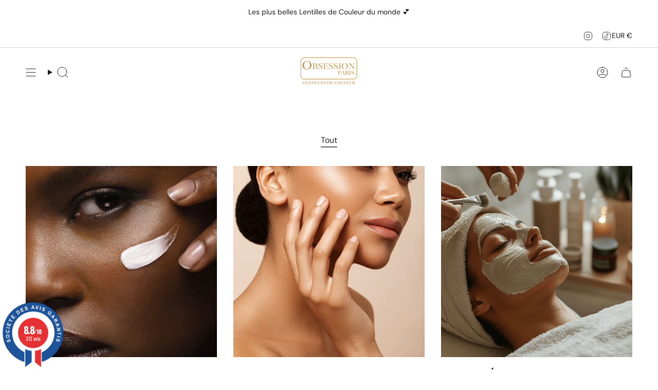

--- FILE ---
content_type: text/html; charset=utf-8
request_url: https://www.obsession-contact-lenses.com/blogs/news?page=2
body_size: 33173
content:
<!doctype html>
<html class="no-touch supports-no-cookies" lang="fr">
  <head><meta charset="UTF-8">
<meta http-equiv="X-UA-Compatible" content="IE=edge">
<meta name="viewport" content="width=device-width,initial-scale=1"><meta name="theme-color" content="#ab8c52">
<link rel="canonical" href="https://www.obsession-contact-lenses.com/blogs/news?page=2">

<!-- ======================= Broadcast Theme V8.0.0 ========================= -->


  <link rel="icon" type="image/png" href="//www.obsession-contact-lenses.com/cdn/shop/files/FAVICON-OBSESSION-PARIS.png?crop=center&height=32&v=1764076734&width=32">

<link rel="preconnect" href="https://fonts.shopifycdn.com" crossorigin><!-- Title and description ================================================ -->


<title>
    
    Blog d&#39;Obsession Paris
    
    
      &ndash; Page 2
    
    
      &ndash; www.obsession-contact-lenses.com
    
  </title>


  <meta name="description" content="Découvrez les articles de Blog d&#39;Obsession Paris tous ses conseils, ses nouveautés. Obsession Paris est une marque innovante sans cesse en mouvement, avec de nouvelles Lentilles de Couleur Avec Correction ou Lentilles de Couleur Sans Correction.">


<meta property="og:site_name" content="www.obsession-contact-lenses.com">
<meta property="og:url" content="https://www.obsession-contact-lenses.com/blogs/news?page=2">
<meta property="og:title" content="Blog d&#39;Obsession Paris">
<meta property="og:type" content="website">
<meta property="og:description" content="Découvrez les articles de Blog d&#39;Obsession Paris tous ses conseils, ses nouveautés. Obsession Paris est une marque innovante sans cesse en mouvement, avec de nouvelles Lentilles de Couleur Avec Correction ou Lentilles de Couleur Sans Correction."><meta name="twitter:card" content="summary_large_image">
<meta name="twitter:title" content="Blog d&#39;Obsession Paris">
<meta name="twitter:description" content="Découvrez les articles de Blog d&#39;Obsession Paris tous ses conseils, ses nouveautés. Obsession Paris est une marque innovante sans cesse en mouvement, avec de nouvelles Lentilles de Couleur Avec Correction ou Lentilles de Couleur Sans Correction.">
<!-- CSS ================================================================== -->
<style data-shopify>
  @font-face {
  font-family: "Bricolage Grotesque";
  font-weight: 700;
  font-style: normal;
  font-display: swap;
  src: url("//www.obsession-contact-lenses.com/cdn/fonts/bricolage_grotesque/bricolagegrotesque_n7.de5675dd7a8e145fdc4cb2cfe67a16cb085528d0.woff2") format("woff2"),
       url("//www.obsession-contact-lenses.com/cdn/fonts/bricolage_grotesque/bricolagegrotesque_n7.d701b766b46c76aceb10c78473f491dff9b09e5e.woff") format("woff");
}

  @font-face {
  font-family: "DM Sans";
  font-weight: 400;
  font-style: normal;
  font-display: swap;
  src: url("//www.obsession-contact-lenses.com/cdn/fonts/dm_sans/dmsans_n4.ec80bd4dd7e1a334c969c265873491ae56018d72.woff2") format("woff2"),
       url("//www.obsession-contact-lenses.com/cdn/fonts/dm_sans/dmsans_n4.87bdd914d8a61247b911147ae68e754d695c58a6.woff") format("woff");
}

  @font-face {
  font-family: "DM Sans";
  font-weight: 400;
  font-style: normal;
  font-display: swap;
  src: url("//www.obsession-contact-lenses.com/cdn/fonts/dm_sans/dmsans_n4.ec80bd4dd7e1a334c969c265873491ae56018d72.woff2") format("woff2"),
       url("//www.obsession-contact-lenses.com/cdn/fonts/dm_sans/dmsans_n4.87bdd914d8a61247b911147ae68e754d695c58a6.woff") format("woff");
}

  @font-face {
  font-family: Karla;
  font-weight: 400;
  font-style: normal;
  font-display: swap;
  src: url("//www.obsession-contact-lenses.com/cdn/fonts/karla/karla_n4.40497e07df527e6a50e58fb17ef1950c72f3e32c.woff2") format("woff2"),
       url("//www.obsession-contact-lenses.com/cdn/fonts/karla/karla_n4.e9f6f9de321061073c6bfe03c28976ba8ce6ee18.woff") format("woff");
}

  @font-face {
  font-family: Karla;
  font-weight: 400;
  font-style: normal;
  font-display: swap;
  src: url("//www.obsession-contact-lenses.com/cdn/fonts/karla/karla_n4.40497e07df527e6a50e58fb17ef1950c72f3e32c.woff2") format("woff2"),
       url("//www.obsession-contact-lenses.com/cdn/fonts/karla/karla_n4.e9f6f9de321061073c6bfe03c28976ba8ce6ee18.woff") format("woff");
}


  
    @font-face {
  font-family: "DM Sans";
  font-weight: 500;
  font-style: normal;
  font-display: swap;
  src: url("//www.obsession-contact-lenses.com/cdn/fonts/dm_sans/dmsans_n5.8a0f1984c77eb7186ceb87c4da2173ff65eb012e.woff2") format("woff2"),
       url("//www.obsession-contact-lenses.com/cdn/fonts/dm_sans/dmsans_n5.9ad2e755a89e15b3d6c53259daad5fc9609888e6.woff") format("woff");
}

  

  
    @font-face {
  font-family: "DM Sans";
  font-weight: 400;
  font-style: italic;
  font-display: swap;
  src: url("//www.obsession-contact-lenses.com/cdn/fonts/dm_sans/dmsans_i4.b8fe05e69ee95d5a53155c346957d8cbf5081c1a.woff2") format("woff2"),
       url("//www.obsession-contact-lenses.com/cdn/fonts/dm_sans/dmsans_i4.403fe28ee2ea63e142575c0aa47684d65f8c23a0.woff") format("woff");
}

  

  
    @font-face {
  font-family: "DM Sans";
  font-weight: 500;
  font-style: italic;
  font-display: swap;
  src: url("//www.obsession-contact-lenses.com/cdn/fonts/dm_sans/dmsans_i5.8654104650c013677e3def7db9b31bfbaa34e59a.woff2") format("woff2"),
       url("//www.obsession-contact-lenses.com/cdn/fonts/dm_sans/dmsans_i5.a0dc844d8a75a4232f255fc600ad5a295572bed9.woff") format("woff");
}

  

  
    @font-face {
  font-family: "DM Sans";
  font-weight: 500;
  font-style: normal;
  font-display: swap;
  src: url("//www.obsession-contact-lenses.com/cdn/fonts/dm_sans/dmsans_n5.8a0f1984c77eb7186ceb87c4da2173ff65eb012e.woff2") format("woff2"),
       url("//www.obsession-contact-lenses.com/cdn/fonts/dm_sans/dmsans_n5.9ad2e755a89e15b3d6c53259daad5fc9609888e6.woff") format("woff");
}

  

  

  
    
    .color-scheme-1 {--COLOR-BG-GRADIENT: #fcfbf9;
      --COLOR-BG: #fcfbf9;
      --COLOR-BG-RGB: 252, 251, 249;

      --COLOR-BG-ACCENT: #f5f2ec;
      --COLOR-BG-ACCENT-LIGHTEN: #ffffff;

      /* === Link Color ===*/

      --COLOR-LINK: #282c2e;
      --COLOR-LINK-A50: rgba(40, 44, 46, 0.5);
      --COLOR-LINK-A70: rgba(40, 44, 46, 0.7);
      --COLOR-LINK-HOVER: rgba(40, 44, 46, 0.7);
      --COLOR-LINK-OPPOSITE: #ffffff;

      --COLOR-TEXT: #212121;
      --COLOR-TEXT-HOVER: rgba(33, 33, 33, 0.7);
      --COLOR-TEXT-LIGHT: #636262;
      --COLOR-TEXT-DARK: #000000;
      --COLOR-TEXT-A5:  rgba(33, 33, 33, 0.05);
      --COLOR-TEXT-A35: rgba(33, 33, 33, 0.35);
      --COLOR-TEXT-A50: rgba(33, 33, 33, 0.5);
      --COLOR-TEXT-A80: rgba(33, 33, 33, 0.8);


      --COLOR-BORDER: rgb(209, 205, 196);
      --COLOR-BORDER-LIGHT: #e2dfd9;
      --COLOR-BORDER-DARK: #a49c8b;
      --COLOR-BORDER-HAIRLINE: #f7f4ef;

      --overlay-bg: #00000021;

      /* === Bright color ===*/
      --COLOR-ACCENT: #ab8c52;
      --COLOR-ACCENT-HOVER: #806430;
      --COLOR-ACCENT-FADE: rgba(171, 140, 82, 0.05);
      --COLOR-ACCENT-LIGHT: #e8d4ae;

      /* === Default Cart Gradient ===*/

      --FREE-SHIPPING-GRADIENT: linear-gradient(to right, var(--COLOR-ACCENT-LIGHT) 0%, var(--accent) 100%);

      /* === Buttons ===*/
      --BTN-PRIMARY-BG: #212121;
      --BTN-PRIMARY-TEXT: #ffffff;
      --BTN-PRIMARY-BORDER: #212121;
      --BTN-PRIMARY-BORDER-A70: rgba(33, 33, 33, 0.7);

      
      
        --BTN-PRIMARY-BG-BRIGHTER: #2e2e2e;
      

      --BTN-SECONDARY-BG: #ab8c52;
      --BTN-SECONDARY-TEXT: #ffffff;
      --BTN-SECONDARY-BORDER: #ab8c52;
      --BTN-SECONDARY-BORDER-A70: rgba(171, 140, 82, 0.7);

      
      
        --BTN-SECONDARY-BG-BRIGHTER: #9a7e4a;
      

      
--COLOR-BG-BRIGHTER: #f4f0e8;

      --COLOR-BG-ALPHA-25: rgba(252, 251, 249, 0.25);
      --COLOR-BG-TRANSPARENT: rgba(252, 251, 249, 0);--COLOR-FOOTER-BG-HAIRLINE: #f7f4ef;

      /* Dynamic color variables */
      --accent: var(--COLOR-ACCENT);
      --accent-fade: var(--COLOR-ACCENT-FADE);
      --accent-hover: var(--COLOR-ACCENT-HOVER);
      --border: var(--COLOR-BORDER);
      --border-dark: var(--COLOR-BORDER-DARK);
      --border-light: var(--COLOR-BORDER-LIGHT);
      --border-hairline: var(--COLOR-BORDER-HAIRLINE);
      --bg: var(--COLOR-BG-GRADIENT, var(--COLOR-BG));
      --bg-accent: var(--COLOR-BG-ACCENT);
      --bg-accent-lighten: var(--COLOR-BG-ACCENT-LIGHTEN);
      --icons: var(--COLOR-TEXT);
      --link: var(--COLOR-LINK);
      --link-a50: var(--COLOR-LINK-A50);
      --link-a70: var(--COLOR-LINK-A70);
      --link-hover: var(--COLOR-LINK-HOVER);
      --link-opposite: var(--COLOR-LINK-OPPOSITE);
      --text: var(--COLOR-TEXT);
      --text-dark: var(--COLOR-TEXT-DARK);
      --text-light: var(--COLOR-TEXT-LIGHT);
      --text-hover: var(--COLOR-TEXT-HOVER);
      --text-a5: var(--COLOR-TEXT-A5);
      --text-a35: var(--COLOR-TEXT-A35);
      --text-a50: var(--COLOR-TEXT-A50);
      --text-a80: var(--COLOR-TEXT-A80);
    }
  
    
    .color-scheme-2 {--COLOR-BG-GRADIENT: #212121;
      --COLOR-BG: #212121;
      --COLOR-BG-RGB: 33, 33, 33;

      --COLOR-BG-ACCENT: #f5f2ec;
      --COLOR-BG-ACCENT-LIGHTEN: #ffffff;

      /* === Link Color ===*/

      --COLOR-LINK: #ffffff;
      --COLOR-LINK-A50: rgba(255, 255, 255, 0.5);
      --COLOR-LINK-A70: rgba(255, 255, 255, 0.7);
      --COLOR-LINK-HOVER: rgba(255, 255, 255, 0.7);
      --COLOR-LINK-OPPOSITE: #000000;

      --COLOR-TEXT: #ffffff;
      --COLOR-TEXT-HOVER: rgba(255, 255, 255, 0.7);
      --COLOR-TEXT-LIGHT: #bcbcbc;
      --COLOR-TEXT-DARK: #d9d9d9;
      --COLOR-TEXT-A5:  rgba(255, 255, 255, 0.05);
      --COLOR-TEXT-A35: rgba(255, 255, 255, 0.35);
      --COLOR-TEXT-A50: rgba(255, 255, 255, 0.5);
      --COLOR-TEXT-A80: rgba(255, 255, 255, 0.8);


      --COLOR-BORDER: rgb(209, 208, 206);
      --COLOR-BORDER-LIGHT: #8b8a89;
      --COLOR-BORDER-DARK: #a09e99;
      --COLOR-BORDER-HAIRLINE: #191919;

      --overlay-bg: #644d3e;

      /* === Bright color ===*/
      --COLOR-ACCENT: #ab8c52;
      --COLOR-ACCENT-HOVER: #806430;
      --COLOR-ACCENT-FADE: rgba(171, 140, 82, 0.05);
      --COLOR-ACCENT-LIGHT: #e8d4ae;

      /* === Default Cart Gradient ===*/

      --FREE-SHIPPING-GRADIENT: linear-gradient(to right, var(--COLOR-ACCENT-LIGHT) 0%, var(--accent) 100%);

      /* === Buttons ===*/
      --BTN-PRIMARY-BG: #212121;
      --BTN-PRIMARY-TEXT: #ffffff;
      --BTN-PRIMARY-BORDER: #ffffff;
      --BTN-PRIMARY-BORDER-A70: rgba(255, 255, 255, 0.7);

      
      
        --BTN-PRIMARY-BG-BRIGHTER: #2e2e2e;
      

      --BTN-SECONDARY-BG: #ffffff;
      --BTN-SECONDARY-TEXT: #000000;
      --BTN-SECONDARY-BORDER: #ab8c52;
      --BTN-SECONDARY-BORDER-A70: rgba(171, 140, 82, 0.7);

      
      
        --BTN-SECONDARY-BG-BRIGHTER: #f2f2f2;
      

      
--COLOR-BG-BRIGHTER: #2e2e2e;

      --COLOR-BG-ALPHA-25: rgba(33, 33, 33, 0.25);
      --COLOR-BG-TRANSPARENT: rgba(33, 33, 33, 0);--COLOR-FOOTER-BG-HAIRLINE: #292929;

      /* Dynamic color variables */
      --accent: var(--COLOR-ACCENT);
      --accent-fade: var(--COLOR-ACCENT-FADE);
      --accent-hover: var(--COLOR-ACCENT-HOVER);
      --border: var(--COLOR-BORDER);
      --border-dark: var(--COLOR-BORDER-DARK);
      --border-light: var(--COLOR-BORDER-LIGHT);
      --border-hairline: var(--COLOR-BORDER-HAIRLINE);
      --bg: var(--COLOR-BG-GRADIENT, var(--COLOR-BG));
      --bg-accent: var(--COLOR-BG-ACCENT);
      --bg-accent-lighten: var(--COLOR-BG-ACCENT-LIGHTEN);
      --icons: var(--COLOR-TEXT);
      --link: var(--COLOR-LINK);
      --link-a50: var(--COLOR-LINK-A50);
      --link-a70: var(--COLOR-LINK-A70);
      --link-hover: var(--COLOR-LINK-HOVER);
      --link-opposite: var(--COLOR-LINK-OPPOSITE);
      --text: var(--COLOR-TEXT);
      --text-dark: var(--COLOR-TEXT-DARK);
      --text-light: var(--COLOR-TEXT-LIGHT);
      --text-hover: var(--COLOR-TEXT-HOVER);
      --text-a5: var(--COLOR-TEXT-A5);
      --text-a35: var(--COLOR-TEXT-A35);
      --text-a50: var(--COLOR-TEXT-A50);
      --text-a80: var(--COLOR-TEXT-A80);
    }
  
    
    .color-scheme-3 {--COLOR-BG-GRADIENT: #f5f2ec;
      --COLOR-BG: #f5f2ec;
      --COLOR-BG-RGB: 245, 242, 236;

      --COLOR-BG-ACCENT: #ffffff;
      --COLOR-BG-ACCENT-LIGHTEN: #ffffff;

      /* === Link Color ===*/

      --COLOR-LINK: #282c2e;
      --COLOR-LINK-A50: rgba(40, 44, 46, 0.5);
      --COLOR-LINK-A70: rgba(40, 44, 46, 0.7);
      --COLOR-LINK-HOVER: rgba(40, 44, 46, 0.7);
      --COLOR-LINK-OPPOSITE: #ffffff;

      --COLOR-TEXT: #212121;
      --COLOR-TEXT-HOVER: rgba(33, 33, 33, 0.7);
      --COLOR-TEXT-LIGHT: #61605e;
      --COLOR-TEXT-DARK: #000000;
      --COLOR-TEXT-A5:  rgba(33, 33, 33, 0.05);
      --COLOR-TEXT-A35: rgba(33, 33, 33, 0.35);
      --COLOR-TEXT-A50: rgba(33, 33, 33, 0.5);
      --COLOR-TEXT-A80: rgba(33, 33, 33, 0.8);


      --COLOR-BORDER: rgb(209, 205, 196);
      --COLOR-BORDER-LIGHT: #dfdcd4;
      --COLOR-BORDER-DARK: #a49c8b;
      --COLOR-BORDER-HAIRLINE: #f0ebe2;

      --overlay-bg: #000000;

      /* === Bright color ===*/
      --COLOR-ACCENT: #ab8c52;
      --COLOR-ACCENT-HOVER: #806430;
      --COLOR-ACCENT-FADE: rgba(171, 140, 82, 0.05);
      --COLOR-ACCENT-LIGHT: #e8d4ae;

      /* === Default Cart Gradient ===*/

      --FREE-SHIPPING-GRADIENT: linear-gradient(to right, var(--COLOR-ACCENT-LIGHT) 0%, var(--accent) 100%);

      /* === Buttons ===*/
      --BTN-PRIMARY-BG: #212121;
      --BTN-PRIMARY-TEXT: #ffffff;
      --BTN-PRIMARY-BORDER: #212121;
      --BTN-PRIMARY-BORDER-A70: rgba(33, 33, 33, 0.7);

      
      
        --BTN-PRIMARY-BG-BRIGHTER: #2e2e2e;
      

      --BTN-SECONDARY-BG: #ab8c52;
      --BTN-SECONDARY-TEXT: #ffffff;
      --BTN-SECONDARY-BORDER: #ab8c52;
      --BTN-SECONDARY-BORDER-A70: rgba(171, 140, 82, 0.7);

      
      
        --BTN-SECONDARY-BG-BRIGHTER: #9a7e4a;
      

      
--COLOR-BG-BRIGHTER: #ece7db;

      --COLOR-BG-ALPHA-25: rgba(245, 242, 236, 0.25);
      --COLOR-BG-TRANSPARENT: rgba(245, 242, 236, 0);--COLOR-FOOTER-BG-HAIRLINE: #f0ebe2;

      /* Dynamic color variables */
      --accent: var(--COLOR-ACCENT);
      --accent-fade: var(--COLOR-ACCENT-FADE);
      --accent-hover: var(--COLOR-ACCENT-HOVER);
      --border: var(--COLOR-BORDER);
      --border-dark: var(--COLOR-BORDER-DARK);
      --border-light: var(--COLOR-BORDER-LIGHT);
      --border-hairline: var(--COLOR-BORDER-HAIRLINE);
      --bg: var(--COLOR-BG-GRADIENT, var(--COLOR-BG));
      --bg-accent: var(--COLOR-BG-ACCENT);
      --bg-accent-lighten: var(--COLOR-BG-ACCENT-LIGHTEN);
      --icons: var(--COLOR-TEXT);
      --link: var(--COLOR-LINK);
      --link-a50: var(--COLOR-LINK-A50);
      --link-a70: var(--COLOR-LINK-A70);
      --link-hover: var(--COLOR-LINK-HOVER);
      --link-opposite: var(--COLOR-LINK-OPPOSITE);
      --text: var(--COLOR-TEXT);
      --text-dark: var(--COLOR-TEXT-DARK);
      --text-light: var(--COLOR-TEXT-LIGHT);
      --text-hover: var(--COLOR-TEXT-HOVER);
      --text-a5: var(--COLOR-TEXT-A5);
      --text-a35: var(--COLOR-TEXT-A35);
      --text-a50: var(--COLOR-TEXT-A50);
      --text-a80: var(--COLOR-TEXT-A80);
    }
  
    
    .color-scheme-4 {--COLOR-BG-GRADIENT: #b0a38b;
      --COLOR-BG: #b0a38b;
      --COLOR-BG-RGB: 176, 163, 139;

      --COLOR-BG-ACCENT: #f5f2ec;
      --COLOR-BG-ACCENT-LIGHTEN: #ffffff;

      /* === Link Color ===*/

      --COLOR-LINK: #282c2e;
      --COLOR-LINK-A50: rgba(40, 44, 46, 0.5);
      --COLOR-LINK-A70: rgba(40, 44, 46, 0.7);
      --COLOR-LINK-HOVER: rgba(40, 44, 46, 0.7);
      --COLOR-LINK-OPPOSITE: #ffffff;

      --COLOR-TEXT: #212121;
      --COLOR-TEXT-HOVER: rgba(33, 33, 33, 0.7);
      --COLOR-TEXT-LIGHT: #4c4841;
      --COLOR-TEXT-DARK: #000000;
      --COLOR-TEXT-A5:  rgba(33, 33, 33, 0.05);
      --COLOR-TEXT-A35: rgba(33, 33, 33, 0.35);
      --COLOR-TEXT-A50: rgba(33, 33, 33, 0.5);
      --COLOR-TEXT-A80: rgba(33, 33, 33, 0.8);


      --COLOR-BORDER: rgb(243, 243, 243);
      --COLOR-BORDER-LIGHT: #d8d3c9;
      --COLOR-BORDER-DARK: #c0c0c0;
      --COLOR-BORDER-HAIRLINE: #aa9c82;

      --overlay-bg: #000000;

      /* === Bright color ===*/
      --COLOR-ACCENT: #ab8c52;
      --COLOR-ACCENT-HOVER: #806430;
      --COLOR-ACCENT-FADE: rgba(171, 140, 82, 0.05);
      --COLOR-ACCENT-LIGHT: #e8d4ae;

      /* === Default Cart Gradient ===*/

      --FREE-SHIPPING-GRADIENT: linear-gradient(to right, var(--COLOR-ACCENT-LIGHT) 0%, var(--accent) 100%);

      /* === Buttons ===*/
      --BTN-PRIMARY-BG: #212121;
      --BTN-PRIMARY-TEXT: #ffffff;
      --BTN-PRIMARY-BORDER: #ffffff;
      --BTN-PRIMARY-BORDER-A70: rgba(255, 255, 255, 0.7);

      
      
        --BTN-PRIMARY-BG-BRIGHTER: #2e2e2e;
      

      --BTN-SECONDARY-BG: #ab8c52;
      --BTN-SECONDARY-TEXT: #ffffff;
      --BTN-SECONDARY-BORDER: #ab8c52;
      --BTN-SECONDARY-BORDER-A70: rgba(171, 140, 82, 0.7);

      
      
        --BTN-SECONDARY-BG-BRIGHTER: #9a7e4a;
      

      
--COLOR-BG-BRIGHTER: #a6977c;

      --COLOR-BG-ALPHA-25: rgba(176, 163, 139, 0.25);
      --COLOR-BG-TRANSPARENT: rgba(176, 163, 139, 0);--COLOR-FOOTER-BG-HAIRLINE: #aa9c82;

      /* Dynamic color variables */
      --accent: var(--COLOR-ACCENT);
      --accent-fade: var(--COLOR-ACCENT-FADE);
      --accent-hover: var(--COLOR-ACCENT-HOVER);
      --border: var(--COLOR-BORDER);
      --border-dark: var(--COLOR-BORDER-DARK);
      --border-light: var(--COLOR-BORDER-LIGHT);
      --border-hairline: var(--COLOR-BORDER-HAIRLINE);
      --bg: var(--COLOR-BG-GRADIENT, var(--COLOR-BG));
      --bg-accent: var(--COLOR-BG-ACCENT);
      --bg-accent-lighten: var(--COLOR-BG-ACCENT-LIGHTEN);
      --icons: var(--COLOR-TEXT);
      --link: var(--COLOR-LINK);
      --link-a50: var(--COLOR-LINK-A50);
      --link-a70: var(--COLOR-LINK-A70);
      --link-hover: var(--COLOR-LINK-HOVER);
      --link-opposite: var(--COLOR-LINK-OPPOSITE);
      --text: var(--COLOR-TEXT);
      --text-dark: var(--COLOR-TEXT-DARK);
      --text-light: var(--COLOR-TEXT-LIGHT);
      --text-hover: var(--COLOR-TEXT-HOVER);
      --text-a5: var(--COLOR-TEXT-A5);
      --text-a35: var(--COLOR-TEXT-A35);
      --text-a50: var(--COLOR-TEXT-A50);
      --text-a80: var(--COLOR-TEXT-A80);
    }
  
    
    .color-scheme-5 {--COLOR-BG-GRADIENT: #ffffff73;
      --COLOR-BG: #ffffff73;
      --COLOR-BG-RGB: 255, 255, 255;

      --COLOR-BG-ACCENT: #f5f2ec;
      --COLOR-BG-ACCENT-LIGHTEN: #ffffff;

      /* === Link Color ===*/

      --COLOR-LINK: #282c2e;
      --COLOR-LINK-A50: rgba(40, 44, 46, 0.5);
      --COLOR-LINK-A70: rgba(40, 44, 46, 0.7);
      --COLOR-LINK-HOVER: rgba(40, 44, 46, 0.7);
      --COLOR-LINK-OPPOSITE: #ffffff;

      --COLOR-TEXT: #2121218a;
      --COLOR-TEXT-HOVER: rgba(33, 33, 33, 0.7);
      --COLOR-TEXT-LIGHT: rgba(100, 100, 100, 0.52);
      --COLOR-TEXT-DARK: rgba(0, 0, 0, 0.54);
      --COLOR-TEXT-A5:  rgba(33, 33, 33, 0.05);
      --COLOR-TEXT-A35: rgba(33, 33, 33, 0.35);
      --COLOR-TEXT-A50: rgba(33, 33, 33, 0.5);
      --COLOR-TEXT-A80: rgba(33, 33, 33, 0.8);


      --COLOR-BORDER: rgb(243, 243, 243);
      --COLOR-BORDER-LIGHT: rgba(248, 248, 248, 0.78);
      --COLOR-BORDER-DARK: #c0c0c0;
      --COLOR-BORDER-HAIRLINE: rgba(247, 247, 247, 0.45);

      --overlay-bg: #644d3e59;

      /* === Bright color ===*/
      --COLOR-ACCENT: #ab8c52;
      --COLOR-ACCENT-HOVER: #806430;
      --COLOR-ACCENT-FADE: rgba(171, 140, 82, 0.05);
      --COLOR-ACCENT-LIGHT: #e8d4ae;

      /* === Default Cart Gradient ===*/

      --FREE-SHIPPING-GRADIENT: linear-gradient(to right, var(--COLOR-ACCENT-LIGHT) 0%, var(--accent) 100%);

      /* === Buttons ===*/
      --BTN-PRIMARY-BG: #212121;
      --BTN-PRIMARY-TEXT: #ffffff;
      --BTN-PRIMARY-BORDER: #212121;
      --BTN-PRIMARY-BORDER-A70: rgba(33, 33, 33, 0.7);

      
      
        --BTN-PRIMARY-BG-BRIGHTER: #2e2e2e;
      

      --BTN-SECONDARY-BG: #ab8c52;
      --BTN-SECONDARY-TEXT: #ffffff;
      --BTN-SECONDARY-BORDER: #ab8c52;
      --BTN-SECONDARY-BORDER-A70: rgba(171, 140, 82, 0.7);

      
      
        --BTN-SECONDARY-BG-BRIGHTER: #9a7e4a;
      

      
--COLOR-BG-BRIGHTER: rgba(242, 242, 242, 0.45);

      --COLOR-BG-ALPHA-25: rgba(255, 255, 255, 0.25);
      --COLOR-BG-TRANSPARENT: rgba(255, 255, 255, 0);--COLOR-FOOTER-BG-HAIRLINE: rgba(247, 247, 247, 0.45);

      /* Dynamic color variables */
      --accent: var(--COLOR-ACCENT);
      --accent-fade: var(--COLOR-ACCENT-FADE);
      --accent-hover: var(--COLOR-ACCENT-HOVER);
      --border: var(--COLOR-BORDER);
      --border-dark: var(--COLOR-BORDER-DARK);
      --border-light: var(--COLOR-BORDER-LIGHT);
      --border-hairline: var(--COLOR-BORDER-HAIRLINE);
      --bg: var(--COLOR-BG-GRADIENT, var(--COLOR-BG));
      --bg-accent: var(--COLOR-BG-ACCENT);
      --bg-accent-lighten: var(--COLOR-BG-ACCENT-LIGHTEN);
      --icons: var(--COLOR-TEXT);
      --link: var(--COLOR-LINK);
      --link-a50: var(--COLOR-LINK-A50);
      --link-a70: var(--COLOR-LINK-A70);
      --link-hover: var(--COLOR-LINK-HOVER);
      --link-opposite: var(--COLOR-LINK-OPPOSITE);
      --text: var(--COLOR-TEXT);
      --text-dark: var(--COLOR-TEXT-DARK);
      --text-light: var(--COLOR-TEXT-LIGHT);
      --text-hover: var(--COLOR-TEXT-HOVER);
      --text-a5: var(--COLOR-TEXT-A5);
      --text-a35: var(--COLOR-TEXT-A35);
      --text-a50: var(--COLOR-TEXT-A50);
      --text-a80: var(--COLOR-TEXT-A80);
    }
  
    
    .color-scheme-6 {--COLOR-BG-GRADIENT: #fcfbf9;
      --COLOR-BG: #fcfbf9;
      --COLOR-BG-RGB: 252, 251, 249;

      --COLOR-BG-ACCENT: #f5f2ec;
      --COLOR-BG-ACCENT-LIGHTEN: #ffffff;

      /* === Link Color ===*/

      --COLOR-LINK: #282c2e;
      --COLOR-LINK-A50: rgba(40, 44, 46, 0.5);
      --COLOR-LINK-A70: rgba(40, 44, 46, 0.7);
      --COLOR-LINK-HOVER: rgba(40, 44, 46, 0.7);
      --COLOR-LINK-OPPOSITE: #ffffff;

      --COLOR-TEXT: #212121;
      --COLOR-TEXT-HOVER: rgba(33, 33, 33, 0.7);
      --COLOR-TEXT-LIGHT: #636262;
      --COLOR-TEXT-DARK: #000000;
      --COLOR-TEXT-A5:  rgba(33, 33, 33, 0.05);
      --COLOR-TEXT-A35: rgba(33, 33, 33, 0.35);
      --COLOR-TEXT-A50: rgba(33, 33, 33, 0.5);
      --COLOR-TEXT-A80: rgba(33, 33, 33, 0.8);


      --COLOR-BORDER: rgb(209, 208, 206);
      --COLOR-BORDER-LIGHT: #e2e1df;
      --COLOR-BORDER-DARK: #a09e99;
      --COLOR-BORDER-HAIRLINE: #f7f4ef;

      --overlay-bg: #000000;

      /* === Bright color ===*/
      --COLOR-ACCENT: #ab8c52;
      --COLOR-ACCENT-HOVER: #806430;
      --COLOR-ACCENT-FADE: rgba(171, 140, 82, 0.05);
      --COLOR-ACCENT-LIGHT: #e8d4ae;

      /* === Default Cart Gradient ===*/

      --FREE-SHIPPING-GRADIENT: linear-gradient(to right, var(--COLOR-ACCENT-LIGHT) 0%, var(--accent) 100%);

      /* === Buttons ===*/
      --BTN-PRIMARY-BG: #ffffff;
      --BTN-PRIMARY-TEXT: #212121;
      --BTN-PRIMARY-BORDER: #ffffff;
      --BTN-PRIMARY-BORDER-A70: rgba(255, 255, 255, 0.7);

      
      
        --BTN-PRIMARY-BG-BRIGHTER: #f2f2f2;
      

      --BTN-SECONDARY-BG: #ab8c52;
      --BTN-SECONDARY-TEXT: #ffffff;
      --BTN-SECONDARY-BORDER: #ab8c52;
      --BTN-SECONDARY-BORDER-A70: rgba(171, 140, 82, 0.7);

      
      
        --BTN-SECONDARY-BG-BRIGHTER: #9a7e4a;
      

      
--COLOR-BG-BRIGHTER: #f4f0e8;

      --COLOR-BG-ALPHA-25: rgba(252, 251, 249, 0.25);
      --COLOR-BG-TRANSPARENT: rgba(252, 251, 249, 0);--COLOR-FOOTER-BG-HAIRLINE: #f7f4ef;

      /* Dynamic color variables */
      --accent: var(--COLOR-ACCENT);
      --accent-fade: var(--COLOR-ACCENT-FADE);
      --accent-hover: var(--COLOR-ACCENT-HOVER);
      --border: var(--COLOR-BORDER);
      --border-dark: var(--COLOR-BORDER-DARK);
      --border-light: var(--COLOR-BORDER-LIGHT);
      --border-hairline: var(--COLOR-BORDER-HAIRLINE);
      --bg: var(--COLOR-BG-GRADIENT, var(--COLOR-BG));
      --bg-accent: var(--COLOR-BG-ACCENT);
      --bg-accent-lighten: var(--COLOR-BG-ACCENT-LIGHTEN);
      --icons: var(--COLOR-TEXT);
      --link: var(--COLOR-LINK);
      --link-a50: var(--COLOR-LINK-A50);
      --link-a70: var(--COLOR-LINK-A70);
      --link-hover: var(--COLOR-LINK-HOVER);
      --link-opposite: var(--COLOR-LINK-OPPOSITE);
      --text: var(--COLOR-TEXT);
      --text-dark: var(--COLOR-TEXT-DARK);
      --text-light: var(--COLOR-TEXT-LIGHT);
      --text-hover: var(--COLOR-TEXT-HOVER);
      --text-a5: var(--COLOR-TEXT-A5);
      --text-a35: var(--COLOR-TEXT-A35);
      --text-a50: var(--COLOR-TEXT-A50);
      --text-a80: var(--COLOR-TEXT-A80);
    }
  
    
    .color-scheme-7 {--COLOR-BG-GRADIENT: #f5f2ec;
      --COLOR-BG: #f5f2ec;
      --COLOR-BG-RGB: 245, 242, 236;

      --COLOR-BG-ACCENT: #f5f2ec;
      --COLOR-BG-ACCENT-LIGHTEN: #ffffff;

      /* === Link Color ===*/

      --COLOR-LINK: #282c2e;
      --COLOR-LINK-A50: rgba(40, 44, 46, 0.5);
      --COLOR-LINK-A70: rgba(40, 44, 46, 0.7);
      --COLOR-LINK-HOVER: rgba(40, 44, 46, 0.7);
      --COLOR-LINK-OPPOSITE: #ffffff;

      --COLOR-TEXT: #685a3f;
      --COLOR-TEXT-HOVER: rgba(104, 90, 63, 0.7);
      --COLOR-TEXT-LIGHT: #928873;
      --COLOR-TEXT-DARK: #3d321e;
      --COLOR-TEXT-A5:  rgba(104, 90, 63, 0.05);
      --COLOR-TEXT-A35: rgba(104, 90, 63, 0.35);
      --COLOR-TEXT-A50: rgba(104, 90, 63, 0.5);
      --COLOR-TEXT-A80: rgba(104, 90, 63, 0.8);


      --COLOR-BORDER: rgb(209, 205, 196);
      --COLOR-BORDER-LIGHT: #dfdcd4;
      --COLOR-BORDER-DARK: #a49c8b;
      --COLOR-BORDER-HAIRLINE: #f0ebe2;

      --overlay-bg: #000000;

      /* === Bright color ===*/
      --COLOR-ACCENT: #ab8c52;
      --COLOR-ACCENT-HOVER: #806430;
      --COLOR-ACCENT-FADE: rgba(171, 140, 82, 0.05);
      --COLOR-ACCENT-LIGHT: #e8d4ae;

      /* === Default Cart Gradient ===*/

      --FREE-SHIPPING-GRADIENT: linear-gradient(to right, var(--COLOR-ACCENT-LIGHT) 0%, var(--accent) 100%);

      /* === Buttons ===*/
      --BTN-PRIMARY-BG: #212121;
      --BTN-PRIMARY-TEXT: #ffffff;
      --BTN-PRIMARY-BORDER: #212121;
      --BTN-PRIMARY-BORDER-A70: rgba(33, 33, 33, 0.7);

      
      
        --BTN-PRIMARY-BG-BRIGHTER: #2e2e2e;
      

      --BTN-SECONDARY-BG: #ab8c52;
      --BTN-SECONDARY-TEXT: #ffffff;
      --BTN-SECONDARY-BORDER: #ab8c52;
      --BTN-SECONDARY-BORDER-A70: rgba(171, 140, 82, 0.7);

      
      
        --BTN-SECONDARY-BG-BRIGHTER: #9a7e4a;
      

      
--COLOR-BG-BRIGHTER: #ece7db;

      --COLOR-BG-ALPHA-25: rgba(245, 242, 236, 0.25);
      --COLOR-BG-TRANSPARENT: rgba(245, 242, 236, 0);--COLOR-FOOTER-BG-HAIRLINE: #f0ebe2;

      /* Dynamic color variables */
      --accent: var(--COLOR-ACCENT);
      --accent-fade: var(--COLOR-ACCENT-FADE);
      --accent-hover: var(--COLOR-ACCENT-HOVER);
      --border: var(--COLOR-BORDER);
      --border-dark: var(--COLOR-BORDER-DARK);
      --border-light: var(--COLOR-BORDER-LIGHT);
      --border-hairline: var(--COLOR-BORDER-HAIRLINE);
      --bg: var(--COLOR-BG-GRADIENT, var(--COLOR-BG));
      --bg-accent: var(--COLOR-BG-ACCENT);
      --bg-accent-lighten: var(--COLOR-BG-ACCENT-LIGHTEN);
      --icons: var(--COLOR-TEXT);
      --link: var(--COLOR-LINK);
      --link-a50: var(--COLOR-LINK-A50);
      --link-a70: var(--COLOR-LINK-A70);
      --link-hover: var(--COLOR-LINK-HOVER);
      --link-opposite: var(--COLOR-LINK-OPPOSITE);
      --text: var(--COLOR-TEXT);
      --text-dark: var(--COLOR-TEXT-DARK);
      --text-light: var(--COLOR-TEXT-LIGHT);
      --text-hover: var(--COLOR-TEXT-HOVER);
      --text-a5: var(--COLOR-TEXT-A5);
      --text-a35: var(--COLOR-TEXT-A35);
      --text-a50: var(--COLOR-TEXT-A50);
      --text-a80: var(--COLOR-TEXT-A80);
    }
  
    
    .color-scheme-8 {--COLOR-BG-GRADIENT: #eae6dd;
      --COLOR-BG: #eae6dd;
      --COLOR-BG-RGB: 234, 230, 221;

      --COLOR-BG-ACCENT: #f5f2ec;
      --COLOR-BG-ACCENT-LIGHTEN: #ffffff;

      /* === Link Color ===*/

      --COLOR-LINK: #282c2e;
      --COLOR-LINK-A50: rgba(40, 44, 46, 0.5);
      --COLOR-LINK-A70: rgba(40, 44, 46, 0.7);
      --COLOR-LINK-HOVER: rgba(40, 44, 46, 0.7);
      --COLOR-LINK-OPPOSITE: #ffffff;

      --COLOR-TEXT: #212121;
      --COLOR-TEXT-HOVER: rgba(33, 33, 33, 0.7);
      --COLOR-TEXT-LIGHT: #5d5c59;
      --COLOR-TEXT-DARK: #000000;
      --COLOR-TEXT-A5:  rgba(33, 33, 33, 0.05);
      --COLOR-TEXT-A35: rgba(33, 33, 33, 0.35);
      --COLOR-TEXT-A50: rgba(33, 33, 33, 0.5);
      --COLOR-TEXT-A80: rgba(33, 33, 33, 0.8);


      --COLOR-BORDER: rgb(209, 205, 196);
      --COLOR-BORDER-LIGHT: #dbd7ce;
      --COLOR-BORDER-DARK: #a49c8b;
      --COLOR-BORDER-HAIRLINE: #e4dfd4;

      --overlay-bg: #000000;

      /* === Bright color ===*/
      --COLOR-ACCENT: #ab8c52;
      --COLOR-ACCENT-HOVER: #806430;
      --COLOR-ACCENT-FADE: rgba(171, 140, 82, 0.05);
      --COLOR-ACCENT-LIGHT: #e8d4ae;

      /* === Default Cart Gradient ===*/

      --FREE-SHIPPING-GRADIENT: linear-gradient(to right, var(--COLOR-ACCENT-LIGHT) 0%, var(--accent) 100%);

      /* === Buttons ===*/
      --BTN-PRIMARY-BG: #212121;
      --BTN-PRIMARY-TEXT: #ffffff;
      --BTN-PRIMARY-BORDER: #212121;
      --BTN-PRIMARY-BORDER-A70: rgba(33, 33, 33, 0.7);

      
      
        --BTN-PRIMARY-BG-BRIGHTER: #2e2e2e;
      

      --BTN-SECONDARY-BG: #ab8c52;
      --BTN-SECONDARY-TEXT: #ffffff;
      --BTN-SECONDARY-BORDER: #ab8c52;
      --BTN-SECONDARY-BORDER-A70: rgba(171, 140, 82, 0.7);

      
      
        --BTN-SECONDARY-BG-BRIGHTER: #9a7e4a;
      

      
--COLOR-BG-BRIGHTER: #e0dacd;

      --COLOR-BG-ALPHA-25: rgba(234, 230, 221, 0.25);
      --COLOR-BG-TRANSPARENT: rgba(234, 230, 221, 0);--COLOR-FOOTER-BG-HAIRLINE: #e4dfd4;

      /* Dynamic color variables */
      --accent: var(--COLOR-ACCENT);
      --accent-fade: var(--COLOR-ACCENT-FADE);
      --accent-hover: var(--COLOR-ACCENT-HOVER);
      --border: var(--COLOR-BORDER);
      --border-dark: var(--COLOR-BORDER-DARK);
      --border-light: var(--COLOR-BORDER-LIGHT);
      --border-hairline: var(--COLOR-BORDER-HAIRLINE);
      --bg: var(--COLOR-BG-GRADIENT, var(--COLOR-BG));
      --bg-accent: var(--COLOR-BG-ACCENT);
      --bg-accent-lighten: var(--COLOR-BG-ACCENT-LIGHTEN);
      --icons: var(--COLOR-TEXT);
      --link: var(--COLOR-LINK);
      --link-a50: var(--COLOR-LINK-A50);
      --link-a70: var(--COLOR-LINK-A70);
      --link-hover: var(--COLOR-LINK-HOVER);
      --link-opposite: var(--COLOR-LINK-OPPOSITE);
      --text: var(--COLOR-TEXT);
      --text-dark: var(--COLOR-TEXT-DARK);
      --text-light: var(--COLOR-TEXT-LIGHT);
      --text-hover: var(--COLOR-TEXT-HOVER);
      --text-a5: var(--COLOR-TEXT-A5);
      --text-a35: var(--COLOR-TEXT-A35);
      --text-a50: var(--COLOR-TEXT-A50);
      --text-a80: var(--COLOR-TEXT-A80);
    }
  
    
    .color-scheme-9 {--COLOR-BG-GRADIENT: #aecfb8;
      --COLOR-BG: #aecfb8;
      --COLOR-BG-RGB: 174, 207, 184;

      --COLOR-BG-ACCENT: #f5f2ec;
      --COLOR-BG-ACCENT-LIGHTEN: #ffffff;

      /* === Link Color ===*/

      --COLOR-LINK: #282c2e;
      --COLOR-LINK-A50: rgba(40, 44, 46, 0.5);
      --COLOR-LINK-A70: rgba(40, 44, 46, 0.7);
      --COLOR-LINK-HOVER: rgba(40, 44, 46, 0.7);
      --COLOR-LINK-OPPOSITE: #ffffff;

      --COLOR-TEXT: #212121;
      --COLOR-TEXT-HOVER: rgba(33, 33, 33, 0.7);
      --COLOR-TEXT-LIGHT: #4b554e;
      --COLOR-TEXT-DARK: #000000;
      --COLOR-TEXT-A5:  rgba(33, 33, 33, 0.05);
      --COLOR-TEXT-A35: rgba(33, 33, 33, 0.35);
      --COLOR-TEXT-A50: rgba(33, 33, 33, 0.5);
      --COLOR-TEXT-A80: rgba(33, 33, 33, 0.8);


      --COLOR-BORDER: rgb(234, 234, 234);
      --COLOR-BORDER-LIGHT: #d2dfd6;
      --COLOR-BORDER-DARK: #b7b7b7;
      --COLOR-BORDER-HAIRLINE: #a4c9b0;

      --overlay-bg: #000000;

      /* === Bright color ===*/
      --COLOR-ACCENT: #ab8c52;
      --COLOR-ACCENT-HOVER: #806430;
      --COLOR-ACCENT-FADE: rgba(171, 140, 82, 0.05);
      --COLOR-ACCENT-LIGHT: #e8d4ae;

      /* === Default Cart Gradient ===*/

      --FREE-SHIPPING-GRADIENT: linear-gradient(to right, var(--COLOR-ACCENT-LIGHT) 0%, var(--accent) 100%);

      /* === Buttons ===*/
      --BTN-PRIMARY-BG: #212121;
      --BTN-PRIMARY-TEXT: #ffffff;
      --BTN-PRIMARY-BORDER: #212121;
      --BTN-PRIMARY-BORDER-A70: rgba(33, 33, 33, 0.7);

      
      
        --BTN-PRIMARY-BG-BRIGHTER: #2e2e2e;
      

      --BTN-SECONDARY-BG: #f5f2ec;
      --BTN-SECONDARY-TEXT: #212121;
      --BTN-SECONDARY-BORDER: #f5f2ec;
      --BTN-SECONDARY-BORDER-A70: rgba(245, 242, 236, 0.7);

      
      
        --BTN-SECONDARY-BG-BRIGHTER: #ece7db;
      

      
--COLOR-BG-BRIGHTER: #9ec6aa;

      --COLOR-BG-ALPHA-25: rgba(174, 207, 184, 0.25);
      --COLOR-BG-TRANSPARENT: rgba(174, 207, 184, 0);--COLOR-FOOTER-BG-HAIRLINE: #a4c9b0;

      /* Dynamic color variables */
      --accent: var(--COLOR-ACCENT);
      --accent-fade: var(--COLOR-ACCENT-FADE);
      --accent-hover: var(--COLOR-ACCENT-HOVER);
      --border: var(--COLOR-BORDER);
      --border-dark: var(--COLOR-BORDER-DARK);
      --border-light: var(--COLOR-BORDER-LIGHT);
      --border-hairline: var(--COLOR-BORDER-HAIRLINE);
      --bg: var(--COLOR-BG-GRADIENT, var(--COLOR-BG));
      --bg-accent: var(--COLOR-BG-ACCENT);
      --bg-accent-lighten: var(--COLOR-BG-ACCENT-LIGHTEN);
      --icons: var(--COLOR-TEXT);
      --link: var(--COLOR-LINK);
      --link-a50: var(--COLOR-LINK-A50);
      --link-a70: var(--COLOR-LINK-A70);
      --link-hover: var(--COLOR-LINK-HOVER);
      --link-opposite: var(--COLOR-LINK-OPPOSITE);
      --text: var(--COLOR-TEXT);
      --text-dark: var(--COLOR-TEXT-DARK);
      --text-light: var(--COLOR-TEXT-LIGHT);
      --text-hover: var(--COLOR-TEXT-HOVER);
      --text-a5: var(--COLOR-TEXT-A5);
      --text-a35: var(--COLOR-TEXT-A35);
      --text-a50: var(--COLOR-TEXT-A50);
      --text-a80: var(--COLOR-TEXT-A80);
    }
  
    
    .color-scheme-10 {--COLOR-BG-GRADIENT: rgba(0,0,0,0);
      --COLOR-BG: rgba(0,0,0,0);
      --COLOR-BG-RGB: 0, 0, 0;

      --COLOR-BG-ACCENT: #f5f2ec;
      --COLOR-BG-ACCENT-LIGHTEN: #ffffff;

      /* === Link Color ===*/

      --COLOR-LINK: #282c2e;
      --COLOR-LINK-A50: rgba(40, 44, 46, 0.5);
      --COLOR-LINK-A70: rgba(40, 44, 46, 0.7);
      --COLOR-LINK-HOVER: rgba(40, 44, 46, 0.7);
      --COLOR-LINK-OPPOSITE: #ffffff;

      --COLOR-TEXT: #ffffff;
      --COLOR-TEXT-HOVER: rgba(255, 255, 255, 0.7);
      --COLOR-TEXT-LIGHT: rgba(179, 179, 179, 0.7);
      --COLOR-TEXT-DARK: #d9d9d9;
      --COLOR-TEXT-A5:  rgba(255, 255, 255, 0.05);
      --COLOR-TEXT-A35: rgba(255, 255, 255, 0.35);
      --COLOR-TEXT-A50: rgba(255, 255, 255, 0.5);
      --COLOR-TEXT-A80: rgba(255, 255, 255, 0.8);


      --COLOR-BORDER: rgb(209, 205, 196);
      --COLOR-BORDER-LIGHT: rgba(125, 123, 118, 0.6);
      --COLOR-BORDER-DARK: #a49c8b;
      --COLOR-BORDER-HAIRLINE: rgba(0, 0, 0, 0.0);

      --overlay-bg: #000000;

      /* === Bright color ===*/
      --COLOR-ACCENT: #ab8c52;
      --COLOR-ACCENT-HOVER: #806430;
      --COLOR-ACCENT-FADE: rgba(171, 140, 82, 0.05);
      --COLOR-ACCENT-LIGHT: #e8d4ae;

      /* === Default Cart Gradient ===*/

      --FREE-SHIPPING-GRADIENT: linear-gradient(to right, var(--COLOR-ACCENT-LIGHT) 0%, var(--accent) 100%);

      /* === Buttons ===*/
      --BTN-PRIMARY-BG: #212121;
      --BTN-PRIMARY-TEXT: #ffffff;
      --BTN-PRIMARY-BORDER: #ffffff;
      --BTN-PRIMARY-BORDER-A70: rgba(255, 255, 255, 0.7);

      
      
        --BTN-PRIMARY-BG-BRIGHTER: #2e2e2e;
      

      --BTN-SECONDARY-BG: #ab8c52;
      --BTN-SECONDARY-TEXT: #ffffff;
      --BTN-SECONDARY-BORDER: #ab8c52;
      --BTN-SECONDARY-BORDER-A70: rgba(171, 140, 82, 0.7);

      
      
        --BTN-SECONDARY-BG-BRIGHTER: #9a7e4a;
      

      
--COLOR-BG-BRIGHTER: rgba(26, 26, 26, 0.0);

      --COLOR-BG-ALPHA-25: rgba(0, 0, 0, 0.25);
      --COLOR-BG-TRANSPARENT: rgba(0, 0, 0, 0);--COLOR-FOOTER-BG-HAIRLINE: rgba(8, 8, 8, 0.0);

      /* Dynamic color variables */
      --accent: var(--COLOR-ACCENT);
      --accent-fade: var(--COLOR-ACCENT-FADE);
      --accent-hover: var(--COLOR-ACCENT-HOVER);
      --border: var(--COLOR-BORDER);
      --border-dark: var(--COLOR-BORDER-DARK);
      --border-light: var(--COLOR-BORDER-LIGHT);
      --border-hairline: var(--COLOR-BORDER-HAIRLINE);
      --bg: var(--COLOR-BG-GRADIENT, var(--COLOR-BG));
      --bg-accent: var(--COLOR-BG-ACCENT);
      --bg-accent-lighten: var(--COLOR-BG-ACCENT-LIGHTEN);
      --icons: var(--COLOR-TEXT);
      --link: var(--COLOR-LINK);
      --link-a50: var(--COLOR-LINK-A50);
      --link-a70: var(--COLOR-LINK-A70);
      --link-hover: var(--COLOR-LINK-HOVER);
      --link-opposite: var(--COLOR-LINK-OPPOSITE);
      --text: var(--COLOR-TEXT);
      --text-dark: var(--COLOR-TEXT-DARK);
      --text-light: var(--COLOR-TEXT-LIGHT);
      --text-hover: var(--COLOR-TEXT-HOVER);
      --text-a5: var(--COLOR-TEXT-A5);
      --text-a35: var(--COLOR-TEXT-A35);
      --text-a50: var(--COLOR-TEXT-A50);
      --text-a80: var(--COLOR-TEXT-A80);
    }
  
    
    .color-scheme-11 {--COLOR-BG-GRADIENT: rgba(0,0,0,0);
      --COLOR-BG: rgba(0,0,0,0);
      --COLOR-BG-RGB: 0, 0, 0;

      --COLOR-BG-ACCENT: #f5f2ec;
      --COLOR-BG-ACCENT-LIGHTEN: #ffffff;

      /* === Link Color ===*/

      --COLOR-LINK: #282c2e;
      --COLOR-LINK-A50: rgba(40, 44, 46, 0.5);
      --COLOR-LINK-A70: rgba(40, 44, 46, 0.7);
      --COLOR-LINK-HOVER: rgba(40, 44, 46, 0.7);
      --COLOR-LINK-OPPOSITE: #ffffff;

      --COLOR-TEXT: #ffffff;
      --COLOR-TEXT-HOVER: rgba(255, 255, 255, 0.7);
      --COLOR-TEXT-LIGHT: rgba(179, 179, 179, 0.7);
      --COLOR-TEXT-DARK: #d9d9d9;
      --COLOR-TEXT-A5:  rgba(255, 255, 255, 0.05);
      --COLOR-TEXT-A35: rgba(255, 255, 255, 0.35);
      --COLOR-TEXT-A50: rgba(255, 255, 255, 0.5);
      --COLOR-TEXT-A80: rgba(255, 255, 255, 0.8);


      --COLOR-BORDER: rgb(209, 205, 196);
      --COLOR-BORDER-LIGHT: rgba(125, 123, 118, 0.6);
      --COLOR-BORDER-DARK: #a49c8b;
      --COLOR-BORDER-HAIRLINE: rgba(0, 0, 0, 0.0);

      --overlay-bg: #000000;

      /* === Bright color ===*/
      --COLOR-ACCENT: #ab8c52;
      --COLOR-ACCENT-HOVER: #806430;
      --COLOR-ACCENT-FADE: rgba(171, 140, 82, 0.05);
      --COLOR-ACCENT-LIGHT: #e8d4ae;

      /* === Default Cart Gradient ===*/

      --FREE-SHIPPING-GRADIENT: linear-gradient(to right, var(--COLOR-ACCENT-LIGHT) 0%, var(--accent) 100%);

      /* === Buttons ===*/
      --BTN-PRIMARY-BG: #212121;
      --BTN-PRIMARY-TEXT: #ffffff;
      --BTN-PRIMARY-BORDER: #ffffff;
      --BTN-PRIMARY-BORDER-A70: rgba(255, 255, 255, 0.7);

      
      
        --BTN-PRIMARY-BG-BRIGHTER: #2e2e2e;
      

      --BTN-SECONDARY-BG: #ab8c52;
      --BTN-SECONDARY-TEXT: #ffffff;
      --BTN-SECONDARY-BORDER: #ab8c52;
      --BTN-SECONDARY-BORDER-A70: rgba(171, 140, 82, 0.7);

      
      
        --BTN-SECONDARY-BG-BRIGHTER: #9a7e4a;
      

      
--COLOR-BG-BRIGHTER: rgba(26, 26, 26, 0.0);

      --COLOR-BG-ALPHA-25: rgba(0, 0, 0, 0.25);
      --COLOR-BG-TRANSPARENT: rgba(0, 0, 0, 0);--COLOR-FOOTER-BG-HAIRLINE: rgba(8, 8, 8, 0.0);

      /* Dynamic color variables */
      --accent: var(--COLOR-ACCENT);
      --accent-fade: var(--COLOR-ACCENT-FADE);
      --accent-hover: var(--COLOR-ACCENT-HOVER);
      --border: var(--COLOR-BORDER);
      --border-dark: var(--COLOR-BORDER-DARK);
      --border-light: var(--COLOR-BORDER-LIGHT);
      --border-hairline: var(--COLOR-BORDER-HAIRLINE);
      --bg: var(--COLOR-BG-GRADIENT, var(--COLOR-BG));
      --bg-accent: var(--COLOR-BG-ACCENT);
      --bg-accent-lighten: var(--COLOR-BG-ACCENT-LIGHTEN);
      --icons: var(--COLOR-TEXT);
      --link: var(--COLOR-LINK);
      --link-a50: var(--COLOR-LINK-A50);
      --link-a70: var(--COLOR-LINK-A70);
      --link-hover: var(--COLOR-LINK-HOVER);
      --link-opposite: var(--COLOR-LINK-OPPOSITE);
      --text: var(--COLOR-TEXT);
      --text-dark: var(--COLOR-TEXT-DARK);
      --text-light: var(--COLOR-TEXT-LIGHT);
      --text-hover: var(--COLOR-TEXT-HOVER);
      --text-a5: var(--COLOR-TEXT-A5);
      --text-a35: var(--COLOR-TEXT-A35);
      --text-a50: var(--COLOR-TEXT-A50);
      --text-a80: var(--COLOR-TEXT-A80);
    }
  
    :root,
    .color-scheme-876cb431-5cca-4e60-99a5-03dfcd764bfa {--COLOR-BG-GRADIENT: #ffffff;
      --COLOR-BG: #ffffff;
      --COLOR-BG-RGB: 255, 255, 255;

      --COLOR-BG-ACCENT: #ffffff;
      --COLOR-BG-ACCENT-LIGHTEN: #ffffff;

      /* === Link Color ===*/

      --COLOR-LINK: #282c2e;
      --COLOR-LINK-A50: rgba(40, 44, 46, 0.5);
      --COLOR-LINK-A70: rgba(40, 44, 46, 0.7);
      --COLOR-LINK-HOVER: rgba(40, 44, 46, 0.7);
      --COLOR-LINK-OPPOSITE: #ffffff;

      --COLOR-TEXT: #212121;
      --COLOR-TEXT-HOVER: rgba(33, 33, 33, 0.7);
      --COLOR-TEXT-LIGHT: #646464;
      --COLOR-TEXT-DARK: #000000;
      --COLOR-TEXT-A5:  rgba(33, 33, 33, 0.05);
      --COLOR-TEXT-A35: rgba(33, 33, 33, 0.35);
      --COLOR-TEXT-A50: rgba(33, 33, 33, 0.5);
      --COLOR-TEXT-A80: rgba(33, 33, 33, 0.8);


      --COLOR-BORDER: rgb(209, 205, 196);
      --COLOR-BORDER-LIGHT: #e3e1dc;
      --COLOR-BORDER-DARK: #a49c8b;
      --COLOR-BORDER-HAIRLINE: #f7f7f7;

      --overlay-bg: #00000021;

      /* === Bright color ===*/
      --COLOR-ACCENT: #ab8c52;
      --COLOR-ACCENT-HOVER: #806430;
      --COLOR-ACCENT-FADE: rgba(171, 140, 82, 0.05);
      --COLOR-ACCENT-LIGHT: #e8d4ae;

      /* === Default Cart Gradient ===*/

      --FREE-SHIPPING-GRADIENT: linear-gradient(to right, var(--COLOR-ACCENT-LIGHT) 0%, var(--accent) 100%);

      /* === Buttons ===*/
      --BTN-PRIMARY-BG: #212121;
      --BTN-PRIMARY-TEXT: #ffffff;
      --BTN-PRIMARY-BORDER: #212121;
      --BTN-PRIMARY-BORDER-A70: rgba(33, 33, 33, 0.7);

      
      
        --BTN-PRIMARY-BG-BRIGHTER: #2e2e2e;
      

      --BTN-SECONDARY-BG: #ffffff;
      --BTN-SECONDARY-TEXT: #ffffff;
      --BTN-SECONDARY-BORDER: #ab8c52;
      --BTN-SECONDARY-BORDER-A70: rgba(171, 140, 82, 0.7);

      
      
        --BTN-SECONDARY-BG-BRIGHTER: #f2f2f2;
      

      
--COLOR-BG-BRIGHTER: #f2f2f2;

      --COLOR-BG-ALPHA-25: rgba(255, 255, 255, 0.25);
      --COLOR-BG-TRANSPARENT: rgba(255, 255, 255, 0);--COLOR-FOOTER-BG-HAIRLINE: #f7f7f7;

      /* Dynamic color variables */
      --accent: var(--COLOR-ACCENT);
      --accent-fade: var(--COLOR-ACCENT-FADE);
      --accent-hover: var(--COLOR-ACCENT-HOVER);
      --border: var(--COLOR-BORDER);
      --border-dark: var(--COLOR-BORDER-DARK);
      --border-light: var(--COLOR-BORDER-LIGHT);
      --border-hairline: var(--COLOR-BORDER-HAIRLINE);
      --bg: var(--COLOR-BG-GRADIENT, var(--COLOR-BG));
      --bg-accent: var(--COLOR-BG-ACCENT);
      --bg-accent-lighten: var(--COLOR-BG-ACCENT-LIGHTEN);
      --icons: var(--COLOR-TEXT);
      --link: var(--COLOR-LINK);
      --link-a50: var(--COLOR-LINK-A50);
      --link-a70: var(--COLOR-LINK-A70);
      --link-hover: var(--COLOR-LINK-HOVER);
      --link-opposite: var(--COLOR-LINK-OPPOSITE);
      --text: var(--COLOR-TEXT);
      --text-dark: var(--COLOR-TEXT-DARK);
      --text-light: var(--COLOR-TEXT-LIGHT);
      --text-hover: var(--COLOR-TEXT-HOVER);
      --text-a5: var(--COLOR-TEXT-A5);
      --text-a35: var(--COLOR-TEXT-A35);
      --text-a50: var(--COLOR-TEXT-A50);
      --text-a80: var(--COLOR-TEXT-A80);
    }
  
    
    .color-scheme-27ecf115-12a8-4d49-8d25-65cd9e1e422d {--COLOR-BG-GRADIENT: #ab8c52;
      --COLOR-BG: #ab8c52;
      --COLOR-BG-RGB: 171, 140, 82;

      --COLOR-BG-ACCENT: #f5f2ec;
      --COLOR-BG-ACCENT-LIGHTEN: #ffffff;

      /* === Link Color ===*/

      --COLOR-LINK: #282c2e;
      --COLOR-LINK-A50: rgba(40, 44, 46, 0.5);
      --COLOR-LINK-A70: rgba(40, 44, 46, 0.7);
      --COLOR-LINK-HOVER: rgba(40, 44, 46, 0.7);
      --COLOR-LINK-OPPOSITE: #ffffff;

      --COLOR-TEXT: #212121;
      --COLOR-TEXT-HOVER: rgba(33, 33, 33, 0.7);
      --COLOR-TEXT-LIGHT: #4a4130;
      --COLOR-TEXT-DARK: #000000;
      --COLOR-TEXT-A5:  rgba(33, 33, 33, 0.05);
      --COLOR-TEXT-A35: rgba(33, 33, 33, 0.35);
      --COLOR-TEXT-A50: rgba(33, 33, 33, 0.5);
      --COLOR-TEXT-A80: rgba(33, 33, 33, 0.8);


      --COLOR-BORDER: rgb(209, 205, 196);
      --COLOR-BORDER-LIGHT: #c2b396;
      --COLOR-BORDER-DARK: #a49c8b;
      --COLOR-BORDER-HAIRLINE: #a1844d;

      --overlay-bg: #00000021;

      /* === Bright color ===*/
      --COLOR-ACCENT: #ab8c52;
      --COLOR-ACCENT-HOVER: #806430;
      --COLOR-ACCENT-FADE: rgba(171, 140, 82, 0.05);
      --COLOR-ACCENT-LIGHT: #e8d4ae;

      /* === Default Cart Gradient ===*/

      --FREE-SHIPPING-GRADIENT: linear-gradient(to right, var(--COLOR-ACCENT-LIGHT) 0%, var(--accent) 100%);

      /* === Buttons ===*/
      --BTN-PRIMARY-BG: #212121;
      --BTN-PRIMARY-TEXT: #ffffff;
      --BTN-PRIMARY-BORDER: #212121;
      --BTN-PRIMARY-BORDER-A70: rgba(33, 33, 33, 0.7);

      
      
        --BTN-PRIMARY-BG-BRIGHTER: #2e2e2e;
      

      --BTN-SECONDARY-BG: #ab8c52;
      --BTN-SECONDARY-TEXT: #ffffff;
      --BTN-SECONDARY-BORDER: #ab8c52;
      --BTN-SECONDARY-BORDER-A70: rgba(171, 140, 82, 0.7);

      
      
        --BTN-SECONDARY-BG-BRIGHTER: #9a7e4a;
      

      
--COLOR-BG-BRIGHTER: #9a7e4a;

      --COLOR-BG-ALPHA-25: rgba(171, 140, 82, 0.25);
      --COLOR-BG-TRANSPARENT: rgba(171, 140, 82, 0);--COLOR-FOOTER-BG-HAIRLINE: #a1844d;

      /* Dynamic color variables */
      --accent: var(--COLOR-ACCENT);
      --accent-fade: var(--COLOR-ACCENT-FADE);
      --accent-hover: var(--COLOR-ACCENT-HOVER);
      --border: var(--COLOR-BORDER);
      --border-dark: var(--COLOR-BORDER-DARK);
      --border-light: var(--COLOR-BORDER-LIGHT);
      --border-hairline: var(--COLOR-BORDER-HAIRLINE);
      --bg: var(--COLOR-BG-GRADIENT, var(--COLOR-BG));
      --bg-accent: var(--COLOR-BG-ACCENT);
      --bg-accent-lighten: var(--COLOR-BG-ACCENT-LIGHTEN);
      --icons: var(--COLOR-TEXT);
      --link: var(--COLOR-LINK);
      --link-a50: var(--COLOR-LINK-A50);
      --link-a70: var(--COLOR-LINK-A70);
      --link-hover: var(--COLOR-LINK-HOVER);
      --link-opposite: var(--COLOR-LINK-OPPOSITE);
      --text: var(--COLOR-TEXT);
      --text-dark: var(--COLOR-TEXT-DARK);
      --text-light: var(--COLOR-TEXT-LIGHT);
      --text-hover: var(--COLOR-TEXT-HOVER);
      --text-a5: var(--COLOR-TEXT-A5);
      --text-a35: var(--COLOR-TEXT-A35);
      --text-a50: var(--COLOR-TEXT-A50);
      --text-a80: var(--COLOR-TEXT-A80);
    }
  

  body, .color-scheme-1, .color-scheme-2, .color-scheme-3, .color-scheme-4, .color-scheme-5, .color-scheme-6, .color-scheme-7, .color-scheme-8, .color-scheme-9, .color-scheme-10, .color-scheme-11, .color-scheme-876cb431-5cca-4e60-99a5-03dfcd764bfa, .color-scheme-27ecf115-12a8-4d49-8d25-65cd9e1e422d {
    color: var(--text);
    background: var(--bg);
  }

  :root {
    --scrollbar-width: 0px;

    /* === Product grid badges ===*/
    --COLOR-SALE-BG: #f7e9de;
    --COLOR-SALE-TEXT: #212121;

    --COLOR-BADGE-BG: #c0b9b8;
    --COLOR-BADGE-TEXT: #212121;

    --COLOR-SOLD-BG: #444444;
    --COLOR-SOLD-TEXT: #ffffff;

    --COLOR-NEW-BADGE-BG: #c0b9b8;
    --COLOR-NEW-BADGE-TEXT: #212121;

    --COLOR-PREORDER-BG: #644d3e;
    --COLOR-PREORDER-TEXT: #ffffff;

    /* === Quick Add ===*/
    --COLOR-QUICK-ADD-BG: #ffffff;
    --COLOR-QUICK-ADD-BG-BRIGHTER: #f2f2f2;
    --COLOR-QUICK-ADD-TEXT: #000000;

    /* === Product sale color ===*/
    --COLOR-SALE: #212121;

    /* === Helper colors for form error states ===*/
    --COLOR-ERROR: #721C24;
    --COLOR-ERROR-BG: #F8D7DA;
    --COLOR-ERROR-BORDER: #F5C6CB;

    --COLOR-SUCCESS: #56AD6A;
    --COLOR-SUCCESS-BG: rgba(86, 173, 106, 0.2);

    
      --RADIUS: 300px;
      --RADIUS-SELECT: 22px;
    

    --COLOR-HEADER-LINK: #212121;
    --COLOR-HEADER-LINK-HOVER: #212121;

    --COLOR-MENU-BG: #ffffff;
    --COLOR-SUBMENU-BG: #ffffff;
    --COLOR-SUBMENU-LINK: #212121;
    --COLOR-SUBMENU-LINK-HOVER: rgba(33, 33, 33, 0.7);
    --COLOR-SUBMENU-TEXT-LIGHT: #646464;

    
      --COLOR-MENU-TRANSPARENT: #fcfbf9;
      --COLOR-MENU-TRANSPARENT-HOVER: #fcfbf9;
    

    --TRANSPARENT: rgba(255, 255, 255, 0);

    /* === Default overlay opacity ===*/
    --underlay-opacity: 1;
    --underlay-bg: rgba(0,0,0,0.4);
    --header-overlay-color: transparent;

    /* === Custom Cursor ===*/
    --ICON-ZOOM-IN: url( "//www.obsession-contact-lenses.com/cdn/shop/t/6/assets/icon-zoom-in.svg?v=182473373117644429561764057960" );
    --ICON-ZOOM-OUT: url( "//www.obsession-contact-lenses.com/cdn/shop/t/6/assets/icon-zoom-out.svg?v=101497157853986683871764057960" );

    /* === Custom Icons ===*/
    
    
      
      --ICON-ADD-BAG: url( "//www.obsession-contact-lenses.com/cdn/shop/t/6/assets/icon-add-bag.svg?v=23763382405227654651764057960" );
      --ICON-ADD-CART: url( "//www.obsession-contact-lenses.com/cdn/shop/t/6/assets/icon-add-cart.svg?v=3962293684743587821764057960" );
      --ICON-ARROW-LEFT: url( "//www.obsession-contact-lenses.com/cdn/shop/t/6/assets/icon-nav-arrow-left.svg?v=106782211883556531691764057960" );
      --ICON-ARROW-RIGHT: url( "//www.obsession-contact-lenses.com/cdn/shop/t/6/assets/icon-nav-arrow-right.svg?v=159363876971816882971764057960" );
      --ICON-SELECT: url("//www.obsession-contact-lenses.com/cdn/shop/t/6/assets/icon-select.svg?v=150573211567947701091764057960");
    

    --PRODUCT-GRID-ASPECT-RATIO: 120.0%;

    /* === Typography ===*/
    --FONT-HEADING-MINI: 12px;
    --FONT-HEADING-X-SMALL: 16px;
    --FONT-HEADING-SMALL: 20px;
    --FONT-HEADING-MEDIUM: 20px;
    --FONT-HEADING-LARGE: 20px;
    --FONT-HEADING-X-LARGE: 34px;

    --FONT-HEADING-MINI-MOBILE: 12px;
    --FONT-HEADING-X-SMALL-MOBILE: 16px;
    --FONT-HEADING-SMALL-MOBILE: 20px;
    --FONT-HEADING-MEDIUM-MOBILE: 20px;
    --FONT-HEADING-LARGE-MOBILE: 20px;
    --FONT-HEADING-X-LARGE-MOBILE: 30px;

    --FONT-STACK-BODY: "DM Sans", sans-serif;
    --FONT-STYLE-BODY: normal;
    --FONT-WEIGHT-BODY: 400;
    --FONT-WEIGHT-BODY-BOLD: 500;

    --LETTER-SPACING-BODY: 0.0em;

    --FONT-STACK-HEADING: "Bricolage Grotesque", sans-serif;
    --FONT-WEIGHT-HEADING: 700;
    --FONT-STYLE-HEADING: normal;

    --FONT-UPPERCASE-HEADING: uppercase;
    --LETTER-SPACING-HEADING: 0.0em;

    --FONT-STACK-SUBHEADING: Karla, sans-serif;
    --FONT-WEIGHT-SUBHEADING: 400;
    --FONT-STYLE-SUBHEADING: normal;
    --FONT-SIZE-SUBHEADING-DESKTOP: 14px;
    --FONT-SIZE-SUBHEADING-MOBILE: 14px;

    --FONT-UPPERCASE-SUBHEADING: uppercase;
    --LETTER-SPACING-SUBHEADING: 0.0em;

    --FONT-STACK-NAV: "DM Sans", sans-serif;
    --FONT-WEIGHT-NAV: 400;
    --FONT-WEIGHT-NAV-BOLD: 500;
    --FONT-STYLE-NAV: normal;
    --FONT-SIZE-NAV: 16px;


    --LETTER-SPACING-NAV: 0.0em;

    --FONT-SIZE-BASE: 16px;

    /* === Parallax ===*/
    --PARALLAX-STRENGTH-MIN: 120.0%;
    --PARALLAX-STRENGTH-MAX: 130.0%;--COLUMNS: 4;
    --COLUMNS-MEDIUM: 3;
    --COLUMNS-SMALL: 2;
    --COLUMNS-MOBILE: 1;--LAYOUT-OUTER: 50px;
      --LAYOUT-GUTTER: 32px;
      --LAYOUT-OUTER-MEDIUM: 30px;
      --LAYOUT-GUTTER-MEDIUM: 22px;
      --LAYOUT-OUTER-SMALL: 16px;
      --LAYOUT-GUTTER-SMALL: 16px;--base-animation-delay: 0ms;
    --line-height-normal: 1.375; /* Equals to line-height: normal; */--SIDEBAR-WIDTH: 288px;
      --SIDEBAR-WIDTH-MEDIUM: 258px;--DRAWER-WIDTH: 380px;--ICON-STROKE-WIDTH: 1px;

    /* === Button General ===*/
    --BTN-FONT-STACK: Karla, sans-serif;
    --BTN-FONT-WEIGHT: 400;
    --BTN-FONT-STYLE: normal;
    --BTN-FONT-SIZE: 14px;
    --BTN-SIZE-SMALL: 7px;
    --BTN-SIZE-MEDIUM: 9px;
    --BTN-SIZE-LARGE: 16px;--BTN-FONT-SIZE-BODY: 0.875rem;

    --BTN-LETTER-SPACING: 0.025em;
    --BTN-UPPERCASE: uppercase;
    --BTN-TEXT-ARROW-OFFSET: -1px;

    /* === Button White ===*/
    --COLOR-TEXT-BTN-BG-WHITE: #fff;
    --COLOR-TEXT-BTN-BORDER-WHITE: #fff;
    --COLOR-TEXT-BTN-WHITE: #000;
    --COLOR-TEXT-BTN-WHITE-A70: rgba(255, 255, 255, 0.7);
    --COLOR-TEXT-BTN-BG-WHITE-BRIGHTER: #f2f2f2;

    /* === Button Black ===*/
    --COLOR-TEXT-BTN-BG-BLACK: #000;
    --COLOR-TEXT-BTN-BORDER-BLACK: #000;
    --COLOR-TEXT-BTN-BLACK: #fff;
    --COLOR-TEXT-BTN-BLACK-A70: rgba(0, 0, 0, 0.7);
    --COLOR-TEXT-BTN-BG-BLACK-BRIGHTER: #0d0d0d;

    /* === Swatch Size ===*/
    --swatch-size-filters: 1.15rem;
    --swatch-size-product: 2.2rem;
  }

  /* === Backdrop ===*/
  ::backdrop {
    --underlay-opacity: 1;
    --underlay-bg: rgba(0,0,0,0.4);
  }

  /* === Gray background on Product grid items ===*/
  

  *,
  *::before,
  *::after {
    box-sizing: inherit;
  }

  * { -webkit-font-smoothing: antialiased; }

  html {
    box-sizing: border-box;
    font-size: var(--FONT-SIZE-BASE);
  }

  html,
  body { min-height: 100%; }

  body {
    position: relative;
    min-width: 320px;
    font-size: var(--FONT-SIZE-BASE);
    text-size-adjust: 100%;
    -webkit-text-size-adjust: 100%;
  }
</style>
<link rel="preload" as="font" href="//www.obsession-contact-lenses.com/cdn/fonts/dm_sans/dmsans_n4.ec80bd4dd7e1a334c969c265873491ae56018d72.woff2" type="font/woff2" crossorigin><link rel="preload" as="font" href="//www.obsession-contact-lenses.com/cdn/fonts/bricolage_grotesque/bricolagegrotesque_n7.de5675dd7a8e145fdc4cb2cfe67a16cb085528d0.woff2" type="font/woff2" crossorigin><link rel="preload" as="font" href="//www.obsession-contact-lenses.com/cdn/fonts/dm_sans/dmsans_n4.ec80bd4dd7e1a334c969c265873491ae56018d72.woff2" type="font/woff2" crossorigin><link rel="preload" as="font" href="//www.obsession-contact-lenses.com/cdn/fonts/karla/karla_n4.40497e07df527e6a50e58fb17ef1950c72f3e32c.woff2" type="font/woff2" crossorigin><link rel="preload" as="font" href="//www.obsession-contact-lenses.com/cdn/fonts/karla/karla_n4.40497e07df527e6a50e58fb17ef1950c72f3e32c.woff2" type="font/woff2" crossorigin><link href="//www.obsession-contact-lenses.com/cdn/shop/t/6/assets/theme.css?v=105007609395970588771764057960" rel="stylesheet" type="text/css" media="all" />
<link href="//www.obsession-contact-lenses.com/cdn/shop/t/6/assets/swatches.css?v=157844926215047500451764057960" rel="stylesheet" type="text/css" media="all" />
<style data-shopify>.swatches {
    --black: #000000;--white: #fafafa;--blank: url(//www.obsession-contact-lenses.com/cdn/shop/files/blank_small.png?v=1371);--bronze: #A07636;--silver: #CECBC7;
  }</style>
<script>
    document.documentElement.style.setProperty('--scrollbar-width', `${getScrollbarWidth()}px`);

    function getScrollbarWidth() {
      // Creating invisible container
      const outer = document.createElement('div');
      outer.style.visibility = 'hidden';
      outer.style.overflow = 'scroll'; // forcing scrollbar to appear
      outer.style.msOverflowStyle = 'scrollbar'; // needed for WinJS apps
      document.documentElement.appendChild(outer);

      // Creating inner element and placing it in the container
      const inner = document.createElement('div');
      outer.appendChild(inner);

      // Calculating difference between container's full width and the child width
      const scrollbarWidth = outer.offsetWidth - inner.offsetWidth;

      // Removing temporary elements from the DOM
      outer.parentNode.removeChild(outer);

      return scrollbarWidth;
    }

    let root = '/';
    if (root[root.length - 1] !== '/') {
      root = root + '/';
    }

    window.theme = {
      routes: {
        root: root,
        shop_url: 'https://www.obsession-contact-lenses.com',
        cart_url: '/cart',
        cart_add_url: '/cart/add',
        cart_change_url: '/cart/change',
        cart_update_url: '/cart/update',
        product_recommendations_url: '/recommendations/products',
        predictive_search_url: '/search/suggest',
        addresses_url: '/account/addresses'
      },
      assets: {
        photoswipe: '//www.obsession-contact-lenses.com/cdn/shop/t/6/assets/photoswipe.js?v=162613001030112971491764057960',
        rellax: '//www.obsession-contact-lenses.com/cdn/shop/t/6/assets/rellax.js?v=4664090443844197101764057960',
        smoothscroll: '//www.obsession-contact-lenses.com/cdn/shop/t/6/assets/smoothscroll.js?v=37906625415260927261764057960',
      },
      strings: {
        addToCart: "Ajouter au panier",
        sale: "En solde",
        soldOut: "Épuisé",
        preOrder: "Pré-commander",
        subscription: "Abonnement",
        unavailable: "Non disponible",
        unavailable_with_option: `[value] - Non disponible`,
        cartAcceptanceError: "Vous devez accepter nos termes et conditions.",
        discount_not_applicable: "Réduction non applicable",
        discount_already_applied: "Réduction déjà appliquée",
        shippingCalcSubmitButton: "Calculez les frais de livraison",
        shippingCalcSubmitButtonDisabled: "Calcul...",
        oneColor: "couleur",
        otherColor: "couleurs",
        free: "Gratuit",
        sku: "SKU",
        playVideo: "Lire la vidéo",
        pauseVideo: "Mettre la vidéo en pause",
      },
      settings: {
        cartType: "drawer",
        customerLoggedIn: null ? true : false,
        enableQuickAdd: true,
        enableAnimations: true,
        collectionSwatchStyle: "limited",
        mobileMenuType: null,
        atcButtonShowPrice: false,
        productPageSticky: false,
      },
      sliderArrows: {
        prev: '<button type="button" class="slider__button slider__button--prev" data-button-arrow data-button-prev>' + "Précédent" + '</button>',
        next: '<button type="button" class="slider__button slider__button--next" data-button-arrow data-button-next>' + "Suivant" + '</button>',
      },
      moneyFormat: false ? "€{{amount_with_comma_separator}} EUR" : "€{{amount_with_comma_separator}}",
      moneyWithoutCurrencyFormat: "€{{amount_with_comma_separator}}",
      moneyWithCurrencyFormat: "€{{amount_with_comma_separator}} EUR",
      subtotal: 0,
      info: {
        name: 'broadcast',
        version: '8.0.0',
        role: 'main'
      },
    };

    let windowInnerHeight = window.innerHeight;
    document.documentElement.style.setProperty('--full-height', `${windowInnerHeight}px`);
    document.documentElement.style.setProperty('--three-quarters', `${windowInnerHeight * 0.75}px`);
    document.documentElement.style.setProperty('--two-thirds', `${windowInnerHeight * 0.66}px`);
    document.documentElement.style.setProperty('--one-half', `${windowInnerHeight * 0.5}px`);
    document.documentElement.style.setProperty('--one-third', `${windowInnerHeight * 0.33}px`);
    document.documentElement.style.setProperty('--one-fifth', `${windowInnerHeight * 0.2}px`);
</script>



<!-- Theme Javascript ============================================================== -->
<script src="//www.obsession-contact-lenses.com/cdn/shop/t/6/assets/vendor.js?v=9664966025159750891764057960" defer="defer"></script>
<script src="//www.obsession-contact-lenses.com/cdn/shop/t/6/assets/theme.js?v=122998032327029019861764057960" defer="defer"></script><!-- Shopify app scripts =========================================================== -->
<script>window.performance && window.performance.mark && window.performance.mark('shopify.content_for_header.start');</script><meta name="google-site-verification" content="6yCvVJa3YYSZPbGtgBC2bGy0KDUAJ4_3ObBhbNIjOS8">
<meta name="google-site-verification" content="HUwfDXtVquDDE7-bnzZCCgfcVW3P3cVujz2bnrjPQws">
<meta id="shopify-digital-wallet" name="shopify-digital-wallet" content="/53138096288/digital_wallets/dialog">
<meta name="shopify-checkout-api-token" content="ee93ceee87765f3ccd3abd3a6df8001b">
<meta id="in-context-paypal-metadata" data-shop-id="53138096288" data-venmo-supported="false" data-environment="production" data-locale="fr_FR" data-paypal-v4="true" data-currency="EUR">
<link rel="alternate" type="application/atom+xml" title="Feed" href="/blogs/news.atom" />
<link rel="prev" href="/blogs/news?page=1">
<link rel="next" href="/blogs/news?page=3">
<script async="async" src="/checkouts/internal/preloads.js?locale=fr-FR"></script>
<script id="shopify-features" type="application/json">{"accessToken":"ee93ceee87765f3ccd3abd3a6df8001b","betas":["rich-media-storefront-analytics"],"domain":"www.obsession-contact-lenses.com","predictiveSearch":true,"shopId":53138096288,"locale":"fr"}</script>
<script>var Shopify = Shopify || {};
Shopify.shop = "obsession-contact-lenses.myshopify.com";
Shopify.locale = "fr";
Shopify.currency = {"active":"EUR","rate":"1.0"};
Shopify.country = "FR";
Shopify.theme = {"name":"Broadcast","id":185049121092,"schema_name":"Broadcast","schema_version":"8.0.0","theme_store_id":868,"role":"main"};
Shopify.theme.handle = "null";
Shopify.theme.style = {"id":null,"handle":null};
Shopify.cdnHost = "www.obsession-contact-lenses.com/cdn";
Shopify.routes = Shopify.routes || {};
Shopify.routes.root = "/";</script>
<script type="module">!function(o){(o.Shopify=o.Shopify||{}).modules=!0}(window);</script>
<script>!function(o){function n(){var o=[];function n(){o.push(Array.prototype.slice.apply(arguments))}return n.q=o,n}var t=o.Shopify=o.Shopify||{};t.loadFeatures=n(),t.autoloadFeatures=n()}(window);</script>
<script id="shop-js-analytics" type="application/json">{"pageType":"blog"}</script>
<script defer="defer" async type="module" src="//www.obsession-contact-lenses.com/cdn/shopifycloud/shop-js/modules/v2/client.init-shop-cart-sync_BcDpqI9l.fr.esm.js"></script>
<script defer="defer" async type="module" src="//www.obsession-contact-lenses.com/cdn/shopifycloud/shop-js/modules/v2/chunk.common_a1Rf5Dlz.esm.js"></script>
<script defer="defer" async type="module" src="//www.obsession-contact-lenses.com/cdn/shopifycloud/shop-js/modules/v2/chunk.modal_Djra7sW9.esm.js"></script>
<script type="module">
  await import("//www.obsession-contact-lenses.com/cdn/shopifycloud/shop-js/modules/v2/client.init-shop-cart-sync_BcDpqI9l.fr.esm.js");
await import("//www.obsession-contact-lenses.com/cdn/shopifycloud/shop-js/modules/v2/chunk.common_a1Rf5Dlz.esm.js");
await import("//www.obsession-contact-lenses.com/cdn/shopifycloud/shop-js/modules/v2/chunk.modal_Djra7sW9.esm.js");

  window.Shopify.SignInWithShop?.initShopCartSync?.({"fedCMEnabled":true,"windoidEnabled":true});

</script>
<script>(function() {
  var isLoaded = false;
  function asyncLoad() {
    if (isLoaded) return;
    isLoaded = true;
    var urls = ["https:\/\/gdprcdn.b-cdn.net\/js\/gdpr_cookie_consent.min.js?shop=obsession-contact-lenses.myshopify.com","\/\/www.powr.io\/powr.js?powr-token=obsession-contact-lenses.myshopify.com\u0026external-type=shopify\u0026shop=obsession-contact-lenses.myshopify.com","https:\/\/cdn-app.sealsubscriptions.com\/shopify\/public\/js\/sealsubscriptions.js?shop=obsession-contact-lenses.myshopify.com","https:\/\/cdn.nfcube.com\/instafeed-2fc9d0fd32df85a0b1c4c1f469d8e704.js?shop=obsession-contact-lenses.myshopify.com"];
    for (var i = 0; i < urls.length; i++) {
      var s = document.createElement('script');
      s.type = 'text/javascript';
      s.async = true;
      s.src = urls[i];
      var x = document.getElementsByTagName('script')[0];
      x.parentNode.insertBefore(s, x);
    }
  };
  if(window.attachEvent) {
    window.attachEvent('onload', asyncLoad);
  } else {
    window.addEventListener('load', asyncLoad, false);
  }
})();</script>
<script id="__st">var __st={"a":53138096288,"offset":3600,"reqid":"80a8b281-0fc7-475f-aae4-9346e3b95451-1769364054","pageurl":"www.obsession-contact-lenses.com\/blogs\/news?page=2","s":"blogs-75902812320","u":"cdf3c5e4f777","p":"blog","rtyp":"blog","rid":75902812320};</script>
<script>window.ShopifyPaypalV4VisibilityTracking = true;</script>
<script id="captcha-bootstrap">!function(){'use strict';const t='contact',e='account',n='new_comment',o=[[t,t],['blogs',n],['comments',n],[t,'customer']],c=[[e,'customer_login'],[e,'guest_login'],[e,'recover_customer_password'],[e,'create_customer']],r=t=>t.map((([t,e])=>`form[action*='/${t}']:not([data-nocaptcha='true']) input[name='form_type'][value='${e}']`)).join(','),a=t=>()=>t?[...document.querySelectorAll(t)].map((t=>t.form)):[];function s(){const t=[...o],e=r(t);return a(e)}const i='password',u='form_key',d=['recaptcha-v3-token','g-recaptcha-response','h-captcha-response',i],f=()=>{try{return window.sessionStorage}catch{return}},m='__shopify_v',_=t=>t.elements[u];function p(t,e,n=!1){try{const o=window.sessionStorage,c=JSON.parse(o.getItem(e)),{data:r}=function(t){const{data:e,action:n}=t;return t[m]||n?{data:e,action:n}:{data:t,action:n}}(c);for(const[e,n]of Object.entries(r))t.elements[e]&&(t.elements[e].value=n);n&&o.removeItem(e)}catch(o){console.error('form repopulation failed',{error:o})}}const l='form_type',E='cptcha';function T(t){t.dataset[E]=!0}const w=window,h=w.document,L='Shopify',v='ce_forms',y='captcha';let A=!1;((t,e)=>{const n=(g='f06e6c50-85a8-45c8-87d0-21a2b65856fe',I='https://cdn.shopify.com/shopifycloud/storefront-forms-hcaptcha/ce_storefront_forms_captcha_hcaptcha.v1.5.2.iife.js',D={infoText:'Protégé par hCaptcha',privacyText:'Confidentialité',termsText:'Conditions'},(t,e,n)=>{const o=w[L][v],c=o.bindForm;if(c)return c(t,g,e,D).then(n);var r;o.q.push([[t,g,e,D],n]),r=I,A||(h.body.append(Object.assign(h.createElement('script'),{id:'captcha-provider',async:!0,src:r})),A=!0)});var g,I,D;w[L]=w[L]||{},w[L][v]=w[L][v]||{},w[L][v].q=[],w[L][y]=w[L][y]||{},w[L][y].protect=function(t,e){n(t,void 0,e),T(t)},Object.freeze(w[L][y]),function(t,e,n,w,h,L){const[v,y,A,g]=function(t,e,n){const i=e?o:[],u=t?c:[],d=[...i,...u],f=r(d),m=r(i),_=r(d.filter((([t,e])=>n.includes(e))));return[a(f),a(m),a(_),s()]}(w,h,L),I=t=>{const e=t.target;return e instanceof HTMLFormElement?e:e&&e.form},D=t=>v().includes(t);t.addEventListener('submit',(t=>{const e=I(t);if(!e)return;const n=D(e)&&!e.dataset.hcaptchaBound&&!e.dataset.recaptchaBound,o=_(e),c=g().includes(e)&&(!o||!o.value);(n||c)&&t.preventDefault(),c&&!n&&(function(t){try{if(!f())return;!function(t){const e=f();if(!e)return;const n=_(t);if(!n)return;const o=n.value;o&&e.removeItem(o)}(t);const e=Array.from(Array(32),(()=>Math.random().toString(36)[2])).join('');!function(t,e){_(t)||t.append(Object.assign(document.createElement('input'),{type:'hidden',name:u})),t.elements[u].value=e}(t,e),function(t,e){const n=f();if(!n)return;const o=[...t.querySelectorAll(`input[type='${i}']`)].map((({name:t})=>t)),c=[...d,...o],r={};for(const[a,s]of new FormData(t).entries())c.includes(a)||(r[a]=s);n.setItem(e,JSON.stringify({[m]:1,action:t.action,data:r}))}(t,e)}catch(e){console.error('failed to persist form',e)}}(e),e.submit())}));const S=(t,e)=>{t&&!t.dataset[E]&&(n(t,e.some((e=>e===t))),T(t))};for(const o of['focusin','change'])t.addEventListener(o,(t=>{const e=I(t);D(e)&&S(e,y())}));const B=e.get('form_key'),M=e.get(l),P=B&&M;t.addEventListener('DOMContentLoaded',(()=>{const t=y();if(P)for(const e of t)e.elements[l].value===M&&p(e,B);[...new Set([...A(),...v().filter((t=>'true'===t.dataset.shopifyCaptcha))])].forEach((e=>S(e,t)))}))}(h,new URLSearchParams(w.location.search),n,t,e,['guest_login'])})(!0,!0)}();</script>
<script integrity="sha256-4kQ18oKyAcykRKYeNunJcIwy7WH5gtpwJnB7kiuLZ1E=" data-source-attribution="shopify.loadfeatures" defer="defer" src="//www.obsession-contact-lenses.com/cdn/shopifycloud/storefront/assets/storefront/load_feature-a0a9edcb.js" crossorigin="anonymous"></script>
<script data-source-attribution="shopify.dynamic_checkout.dynamic.init">var Shopify=Shopify||{};Shopify.PaymentButton=Shopify.PaymentButton||{isStorefrontPortableWallets:!0,init:function(){window.Shopify.PaymentButton.init=function(){};var t=document.createElement("script");t.src="https://www.obsession-contact-lenses.com/cdn/shopifycloud/portable-wallets/latest/portable-wallets.fr.js",t.type="module",document.head.appendChild(t)}};
</script>
<script data-source-attribution="shopify.dynamic_checkout.buyer_consent">
  function portableWalletsHideBuyerConsent(e){var t=document.getElementById("shopify-buyer-consent"),n=document.getElementById("shopify-subscription-policy-button");t&&n&&(t.classList.add("hidden"),t.setAttribute("aria-hidden","true"),n.removeEventListener("click",e))}function portableWalletsShowBuyerConsent(e){var t=document.getElementById("shopify-buyer-consent"),n=document.getElementById("shopify-subscription-policy-button");t&&n&&(t.classList.remove("hidden"),t.removeAttribute("aria-hidden"),n.addEventListener("click",e))}window.Shopify?.PaymentButton&&(window.Shopify.PaymentButton.hideBuyerConsent=portableWalletsHideBuyerConsent,window.Shopify.PaymentButton.showBuyerConsent=portableWalletsShowBuyerConsent);
</script>
<script data-source-attribution="shopify.dynamic_checkout.cart.bootstrap">document.addEventListener("DOMContentLoaded",(function(){function t(){return document.querySelector("shopify-accelerated-checkout-cart, shopify-accelerated-checkout")}if(t())Shopify.PaymentButton.init();else{new MutationObserver((function(e,n){t()&&(Shopify.PaymentButton.init(),n.disconnect())})).observe(document.body,{childList:!0,subtree:!0})}}));
</script>
<link id="shopify-accelerated-checkout-styles" rel="stylesheet" media="screen" href="https://www.obsession-contact-lenses.com/cdn/shopifycloud/portable-wallets/latest/accelerated-checkout-backwards-compat.css" crossorigin="anonymous">
<style id="shopify-accelerated-checkout-cart">
        #shopify-buyer-consent {
  margin-top: 1em;
  display: inline-block;
  width: 100%;
}

#shopify-buyer-consent.hidden {
  display: none;
}

#shopify-subscription-policy-button {
  background: none;
  border: none;
  padding: 0;
  text-decoration: underline;
  font-size: inherit;
  cursor: pointer;
}

#shopify-subscription-policy-button::before {
  box-shadow: none;
}

      </style>

<script>window.performance && window.performance.mark && window.performance.mark('shopify.content_for_header.end');</script>
      <link href="https://monorail-edge.shopifysvc.com" rel="dns-prefetch">
<script>(function(){if ("sendBeacon" in navigator && "performance" in window) {try {var session_token_from_headers = performance.getEntriesByType('navigation')[0].serverTiming.find(x => x.name == '_s').description;} catch {var session_token_from_headers = undefined;}var session_cookie_matches = document.cookie.match(/_shopify_s=([^;]*)/);var session_token_from_cookie = session_cookie_matches && session_cookie_matches.length === 2 ? session_cookie_matches[1] : "";var session_token = session_token_from_headers || session_token_from_cookie || "";function handle_abandonment_event(e) {var entries = performance.getEntries().filter(function(entry) {return /monorail-edge.shopifysvc.com/.test(entry.name);});if (!window.abandonment_tracked && entries.length === 0) {window.abandonment_tracked = true;var currentMs = Date.now();var navigation_start = performance.timing.navigationStart;var payload = {shop_id: 53138096288,url: window.location.href,navigation_start,duration: currentMs - navigation_start,session_token,page_type: "blog"};window.navigator.sendBeacon("https://monorail-edge.shopifysvc.com/v1/produce", JSON.stringify({schema_id: "online_store_buyer_site_abandonment/1.1",payload: payload,metadata: {event_created_at_ms: currentMs,event_sent_at_ms: currentMs}}));}}window.addEventListener('pagehide', handle_abandonment_event);}}());</script>
<script id="web-pixels-manager-setup">(function e(e,d,r,n,o){if(void 0===o&&(o={}),!Boolean(null===(a=null===(i=window.Shopify)||void 0===i?void 0:i.analytics)||void 0===a?void 0:a.replayQueue)){var i,a;window.Shopify=window.Shopify||{};var t=window.Shopify;t.analytics=t.analytics||{};var s=t.analytics;s.replayQueue=[],s.publish=function(e,d,r){return s.replayQueue.push([e,d,r]),!0};try{self.performance.mark("wpm:start")}catch(e){}var l=function(){var e={modern:/Edge?\/(1{2}[4-9]|1[2-9]\d|[2-9]\d{2}|\d{4,})\.\d+(\.\d+|)|Firefox\/(1{2}[4-9]|1[2-9]\d|[2-9]\d{2}|\d{4,})\.\d+(\.\d+|)|Chrom(ium|e)\/(9{2}|\d{3,})\.\d+(\.\d+|)|(Maci|X1{2}).+ Version\/(15\.\d+|(1[6-9]|[2-9]\d|\d{3,})\.\d+)([,.]\d+|)( \(\w+\)|)( Mobile\/\w+|) Safari\/|Chrome.+OPR\/(9{2}|\d{3,})\.\d+\.\d+|(CPU[ +]OS|iPhone[ +]OS|CPU[ +]iPhone|CPU IPhone OS|CPU iPad OS)[ +]+(15[._]\d+|(1[6-9]|[2-9]\d|\d{3,})[._]\d+)([._]\d+|)|Android:?[ /-](13[3-9]|1[4-9]\d|[2-9]\d{2}|\d{4,})(\.\d+|)(\.\d+|)|Android.+Firefox\/(13[5-9]|1[4-9]\d|[2-9]\d{2}|\d{4,})\.\d+(\.\d+|)|Android.+Chrom(ium|e)\/(13[3-9]|1[4-9]\d|[2-9]\d{2}|\d{4,})\.\d+(\.\d+|)|SamsungBrowser\/([2-9]\d|\d{3,})\.\d+/,legacy:/Edge?\/(1[6-9]|[2-9]\d|\d{3,})\.\d+(\.\d+|)|Firefox\/(5[4-9]|[6-9]\d|\d{3,})\.\d+(\.\d+|)|Chrom(ium|e)\/(5[1-9]|[6-9]\d|\d{3,})\.\d+(\.\d+|)([\d.]+$|.*Safari\/(?![\d.]+ Edge\/[\d.]+$))|(Maci|X1{2}).+ Version\/(10\.\d+|(1[1-9]|[2-9]\d|\d{3,})\.\d+)([,.]\d+|)( \(\w+\)|)( Mobile\/\w+|) Safari\/|Chrome.+OPR\/(3[89]|[4-9]\d|\d{3,})\.\d+\.\d+|(CPU[ +]OS|iPhone[ +]OS|CPU[ +]iPhone|CPU IPhone OS|CPU iPad OS)[ +]+(10[._]\d+|(1[1-9]|[2-9]\d|\d{3,})[._]\d+)([._]\d+|)|Android:?[ /-](13[3-9]|1[4-9]\d|[2-9]\d{2}|\d{4,})(\.\d+|)(\.\d+|)|Mobile Safari.+OPR\/([89]\d|\d{3,})\.\d+\.\d+|Android.+Firefox\/(13[5-9]|1[4-9]\d|[2-9]\d{2}|\d{4,})\.\d+(\.\d+|)|Android.+Chrom(ium|e)\/(13[3-9]|1[4-9]\d|[2-9]\d{2}|\d{4,})\.\d+(\.\d+|)|Android.+(UC? ?Browser|UCWEB|U3)[ /]?(15\.([5-9]|\d{2,})|(1[6-9]|[2-9]\d|\d{3,})\.\d+)\.\d+|SamsungBrowser\/(5\.\d+|([6-9]|\d{2,})\.\d+)|Android.+MQ{2}Browser\/(14(\.(9|\d{2,})|)|(1[5-9]|[2-9]\d|\d{3,})(\.\d+|))(\.\d+|)|K[Aa][Ii]OS\/(3\.\d+|([4-9]|\d{2,})\.\d+)(\.\d+|)/},d=e.modern,r=e.legacy,n=navigator.userAgent;return n.match(d)?"modern":n.match(r)?"legacy":"unknown"}(),u="modern"===l?"modern":"legacy",c=(null!=n?n:{modern:"",legacy:""})[u],f=function(e){return[e.baseUrl,"/wpm","/b",e.hashVersion,"modern"===e.buildTarget?"m":"l",".js"].join("")}({baseUrl:d,hashVersion:r,buildTarget:u}),m=function(e){var d=e.version,r=e.bundleTarget,n=e.surface,o=e.pageUrl,i=e.monorailEndpoint;return{emit:function(e){var a=e.status,t=e.errorMsg,s=(new Date).getTime(),l=JSON.stringify({metadata:{event_sent_at_ms:s},events:[{schema_id:"web_pixels_manager_load/3.1",payload:{version:d,bundle_target:r,page_url:o,status:a,surface:n,error_msg:t},metadata:{event_created_at_ms:s}}]});if(!i)return console&&console.warn&&console.warn("[Web Pixels Manager] No Monorail endpoint provided, skipping logging."),!1;try{return self.navigator.sendBeacon.bind(self.navigator)(i,l)}catch(e){}var u=new XMLHttpRequest;try{return u.open("POST",i,!0),u.setRequestHeader("Content-Type","text/plain"),u.send(l),!0}catch(e){return console&&console.warn&&console.warn("[Web Pixels Manager] Got an unhandled error while logging to Monorail."),!1}}}}({version:r,bundleTarget:l,surface:e.surface,pageUrl:self.location.href,monorailEndpoint:e.monorailEndpoint});try{o.browserTarget=l,function(e){var d=e.src,r=e.async,n=void 0===r||r,o=e.onload,i=e.onerror,a=e.sri,t=e.scriptDataAttributes,s=void 0===t?{}:t,l=document.createElement("script"),u=document.querySelector("head"),c=document.querySelector("body");if(l.async=n,l.src=d,a&&(l.integrity=a,l.crossOrigin="anonymous"),s)for(var f in s)if(Object.prototype.hasOwnProperty.call(s,f))try{l.dataset[f]=s[f]}catch(e){}if(o&&l.addEventListener("load",o),i&&l.addEventListener("error",i),u)u.appendChild(l);else{if(!c)throw new Error("Did not find a head or body element to append the script");c.appendChild(l)}}({src:f,async:!0,onload:function(){if(!function(){var e,d;return Boolean(null===(d=null===(e=window.Shopify)||void 0===e?void 0:e.analytics)||void 0===d?void 0:d.initialized)}()){var d=window.webPixelsManager.init(e)||void 0;if(d){var r=window.Shopify.analytics;r.replayQueue.forEach((function(e){var r=e[0],n=e[1],o=e[2];d.publishCustomEvent(r,n,o)})),r.replayQueue=[],r.publish=d.publishCustomEvent,r.visitor=d.visitor,r.initialized=!0}}},onerror:function(){return m.emit({status:"failed",errorMsg:"".concat(f," has failed to load")})},sri:function(e){var d=/^sha384-[A-Za-z0-9+/=]+$/;return"string"==typeof e&&d.test(e)}(c)?c:"",scriptDataAttributes:o}),m.emit({status:"loading"})}catch(e){m.emit({status:"failed",errorMsg:(null==e?void 0:e.message)||"Unknown error"})}}})({shopId: 53138096288,storefrontBaseUrl: "https://www.obsession-contact-lenses.com",extensionsBaseUrl: "https://extensions.shopifycdn.com/cdn/shopifycloud/web-pixels-manager",monorailEndpoint: "https://monorail-edge.shopifysvc.com/unstable/produce_batch",surface: "storefront-renderer",enabledBetaFlags: ["2dca8a86"],webPixelsConfigList: [{"id":"1981088068","configuration":"{\"config\":\"{\\\"google_tag_ids\\\":[\\\"AW-852242052\\\",\\\"GT-WKX63K2X\\\"],\\\"target_country\\\":\\\"FR\\\",\\\"gtag_events\\\":[{\\\"type\\\":\\\"begin_checkout\\\",\\\"action_label\\\":\\\"AW-852242052\\\/_QDaCOm6oekYEITdsJYD\\\"},{\\\"type\\\":\\\"search\\\",\\\"action_label\\\":\\\"AW-852242052\\\/v9ArCOC6oekYEITdsJYD\\\"},{\\\"type\\\":\\\"view_item\\\",\\\"action_label\\\":[\\\"AW-852242052\\\/-GVgCN26oekYEITdsJYD\\\",\\\"MC-QPMZLGBDTG\\\"]},{\\\"type\\\":\\\"purchase\\\",\\\"action_label\\\":[\\\"AW-852242052\\\/1hzZCNe6oekYEITdsJYD\\\",\\\"MC-QPMZLGBDTG\\\"]},{\\\"type\\\":\\\"page_view\\\",\\\"action_label\\\":[\\\"AW-852242052\\\/Hsc3CNq6oekYEITdsJYD\\\",\\\"MC-QPMZLGBDTG\\\"]},{\\\"type\\\":\\\"add_payment_info\\\",\\\"action_label\\\":\\\"AW-852242052\\\/a3zTCOa6oekYEITdsJYD\\\"},{\\\"type\\\":\\\"add_to_cart\\\",\\\"action_label\\\":\\\"AW-852242052\\\/ySjICOO6oekYEITdsJYD\\\"}],\\\"enable_monitoring_mode\\\":false}\"}","eventPayloadVersion":"v1","runtimeContext":"OPEN","scriptVersion":"b2a88bafab3e21179ed38636efcd8a93","type":"APP","apiClientId":1780363,"privacyPurposes":[],"dataSharingAdjustments":{"protectedCustomerApprovalScopes":["read_customer_address","read_customer_email","read_customer_name","read_customer_personal_data","read_customer_phone"]}},{"id":"1519124804","configuration":"{\"pixelCode\":\"CTTEDPJC77UAU38JH3QG\"}","eventPayloadVersion":"v1","runtimeContext":"STRICT","scriptVersion":"22e92c2ad45662f435e4801458fb78cc","type":"APP","apiClientId":4383523,"privacyPurposes":["ANALYTICS","MARKETING","SALE_OF_DATA"],"dataSharingAdjustments":{"protectedCustomerApprovalScopes":["read_customer_address","read_customer_email","read_customer_name","read_customer_personal_data","read_customer_phone"]}},{"id":"168231236","eventPayloadVersion":"v1","runtimeContext":"LAX","scriptVersion":"1","type":"CUSTOM","privacyPurposes":["ANALYTICS"],"name":"Google Analytics tag (migrated)"},{"id":"shopify-app-pixel","configuration":"{}","eventPayloadVersion":"v1","runtimeContext":"STRICT","scriptVersion":"0450","apiClientId":"shopify-pixel","type":"APP","privacyPurposes":["ANALYTICS","MARKETING"]},{"id":"shopify-custom-pixel","eventPayloadVersion":"v1","runtimeContext":"LAX","scriptVersion":"0450","apiClientId":"shopify-pixel","type":"CUSTOM","privacyPurposes":["ANALYTICS","MARKETING"]}],isMerchantRequest: false,initData: {"shop":{"name":"www.obsession-contact-lenses.com","paymentSettings":{"currencyCode":"EUR"},"myshopifyDomain":"obsession-contact-lenses.myshopify.com","countryCode":"FR","storefrontUrl":"https:\/\/www.obsession-contact-lenses.com"},"customer":null,"cart":null,"checkout":null,"productVariants":[],"purchasingCompany":null},},"https://www.obsession-contact-lenses.com/cdn","fcfee988w5aeb613cpc8e4bc33m6693e112",{"modern":"","legacy":""},{"shopId":"53138096288","storefrontBaseUrl":"https:\/\/www.obsession-contact-lenses.com","extensionBaseUrl":"https:\/\/extensions.shopifycdn.com\/cdn\/shopifycloud\/web-pixels-manager","surface":"storefront-renderer","enabledBetaFlags":"[\"2dca8a86\"]","isMerchantRequest":"false","hashVersion":"fcfee988w5aeb613cpc8e4bc33m6693e112","publish":"custom","events":"[[\"page_viewed\",{}]]"});</script><script>
  window.ShopifyAnalytics = window.ShopifyAnalytics || {};
  window.ShopifyAnalytics.meta = window.ShopifyAnalytics.meta || {};
  window.ShopifyAnalytics.meta.currency = 'EUR';
  var meta = {"page":{"pageType":"blog","resourceType":"blog","resourceId":75902812320,"requestId":"80a8b281-0fc7-475f-aae4-9346e3b95451-1769364054"}};
  for (var attr in meta) {
    window.ShopifyAnalytics.meta[attr] = meta[attr];
  }
</script>
<script class="analytics">
  (function () {
    var customDocumentWrite = function(content) {
      var jquery = null;

      if (window.jQuery) {
        jquery = window.jQuery;
      } else if (window.Checkout && window.Checkout.$) {
        jquery = window.Checkout.$;
      }

      if (jquery) {
        jquery('body').append(content);
      }
    };

    var hasLoggedConversion = function(token) {
      if (token) {
        return document.cookie.indexOf('loggedConversion=' + token) !== -1;
      }
      return false;
    }

    var setCookieIfConversion = function(token) {
      if (token) {
        var twoMonthsFromNow = new Date(Date.now());
        twoMonthsFromNow.setMonth(twoMonthsFromNow.getMonth() + 2);

        document.cookie = 'loggedConversion=' + token + '; expires=' + twoMonthsFromNow;
      }
    }

    var trekkie = window.ShopifyAnalytics.lib = window.trekkie = window.trekkie || [];
    if (trekkie.integrations) {
      return;
    }
    trekkie.methods = [
      'identify',
      'page',
      'ready',
      'track',
      'trackForm',
      'trackLink'
    ];
    trekkie.factory = function(method) {
      return function() {
        var args = Array.prototype.slice.call(arguments);
        args.unshift(method);
        trekkie.push(args);
        return trekkie;
      };
    };
    for (var i = 0; i < trekkie.methods.length; i++) {
      var key = trekkie.methods[i];
      trekkie[key] = trekkie.factory(key);
    }
    trekkie.load = function(config) {
      trekkie.config = config || {};
      trekkie.config.initialDocumentCookie = document.cookie;
      var first = document.getElementsByTagName('script')[0];
      var script = document.createElement('script');
      script.type = 'text/javascript';
      script.onerror = function(e) {
        var scriptFallback = document.createElement('script');
        scriptFallback.type = 'text/javascript';
        scriptFallback.onerror = function(error) {
                var Monorail = {
      produce: function produce(monorailDomain, schemaId, payload) {
        var currentMs = new Date().getTime();
        var event = {
          schema_id: schemaId,
          payload: payload,
          metadata: {
            event_created_at_ms: currentMs,
            event_sent_at_ms: currentMs
          }
        };
        return Monorail.sendRequest("https://" + monorailDomain + "/v1/produce", JSON.stringify(event));
      },
      sendRequest: function sendRequest(endpointUrl, payload) {
        // Try the sendBeacon API
        if (window && window.navigator && typeof window.navigator.sendBeacon === 'function' && typeof window.Blob === 'function' && !Monorail.isIos12()) {
          var blobData = new window.Blob([payload], {
            type: 'text/plain'
          });

          if (window.navigator.sendBeacon(endpointUrl, blobData)) {
            return true;
          } // sendBeacon was not successful

        } // XHR beacon

        var xhr = new XMLHttpRequest();

        try {
          xhr.open('POST', endpointUrl);
          xhr.setRequestHeader('Content-Type', 'text/plain');
          xhr.send(payload);
        } catch (e) {
          console.log(e);
        }

        return false;
      },
      isIos12: function isIos12() {
        return window.navigator.userAgent.lastIndexOf('iPhone; CPU iPhone OS 12_') !== -1 || window.navigator.userAgent.lastIndexOf('iPad; CPU OS 12_') !== -1;
      }
    };
    Monorail.produce('monorail-edge.shopifysvc.com',
      'trekkie_storefront_load_errors/1.1',
      {shop_id: 53138096288,
      theme_id: 185049121092,
      app_name: "storefront",
      context_url: window.location.href,
      source_url: "//www.obsession-contact-lenses.com/cdn/s/trekkie.storefront.8d95595f799fbf7e1d32231b9a28fd43b70c67d3.min.js"});

        };
        scriptFallback.async = true;
        scriptFallback.src = '//www.obsession-contact-lenses.com/cdn/s/trekkie.storefront.8d95595f799fbf7e1d32231b9a28fd43b70c67d3.min.js';
        first.parentNode.insertBefore(scriptFallback, first);
      };
      script.async = true;
      script.src = '//www.obsession-contact-lenses.com/cdn/s/trekkie.storefront.8d95595f799fbf7e1d32231b9a28fd43b70c67d3.min.js';
      first.parentNode.insertBefore(script, first);
    };
    trekkie.load(
      {"Trekkie":{"appName":"storefront","development":false,"defaultAttributes":{"shopId":53138096288,"isMerchantRequest":null,"themeId":185049121092,"themeCityHash":"7946869295706104393","contentLanguage":"fr","currency":"EUR","eventMetadataId":"f289befe-1acf-44b6-9ac3-bdb20dc5e92a"},"isServerSideCookieWritingEnabled":true,"monorailRegion":"shop_domain","enabledBetaFlags":["65f19447"]},"Session Attribution":{},"S2S":{"facebookCapiEnabled":false,"source":"trekkie-storefront-renderer","apiClientId":580111}}
    );

    var loaded = false;
    trekkie.ready(function() {
      if (loaded) return;
      loaded = true;

      window.ShopifyAnalytics.lib = window.trekkie;

      var originalDocumentWrite = document.write;
      document.write = customDocumentWrite;
      try { window.ShopifyAnalytics.merchantGoogleAnalytics.call(this); } catch(error) {};
      document.write = originalDocumentWrite;

      window.ShopifyAnalytics.lib.page(null,{"pageType":"blog","resourceType":"blog","resourceId":75902812320,"requestId":"80a8b281-0fc7-475f-aae4-9346e3b95451-1769364054","shopifyEmitted":true});

      var match = window.location.pathname.match(/checkouts\/(.+)\/(thank_you|post_purchase)/)
      var token = match? match[1]: undefined;
      if (!hasLoggedConversion(token)) {
        setCookieIfConversion(token);
        
      }
    });


        var eventsListenerScript = document.createElement('script');
        eventsListenerScript.async = true;
        eventsListenerScript.src = "//www.obsession-contact-lenses.com/cdn/shopifycloud/storefront/assets/shop_events_listener-3da45d37.js";
        document.getElementsByTagName('head')[0].appendChild(eventsListenerScript);

})();</script>
  <script>
  if (!window.ga || (window.ga && typeof window.ga !== 'function')) {
    window.ga = function ga() {
      (window.ga.q = window.ga.q || []).push(arguments);
      if (window.Shopify && window.Shopify.analytics && typeof window.Shopify.analytics.publish === 'function') {
        window.Shopify.analytics.publish("ga_stub_called", {}, {sendTo: "google_osp_migration"});
      }
      console.error("Shopify's Google Analytics stub called with:", Array.from(arguments), "\nSee https://help.shopify.com/manual/promoting-marketing/pixels/pixel-migration#google for more information.");
    };
    if (window.Shopify && window.Shopify.analytics && typeof window.Shopify.analytics.publish === 'function') {
      window.Shopify.analytics.publish("ga_stub_initialized", {}, {sendTo: "google_osp_migration"});
    }
  }
</script>
<script
  defer
  src="https://www.obsession-contact-lenses.com/cdn/shopifycloud/perf-kit/shopify-perf-kit-3.0.4.min.js"
  data-application="storefront-renderer"
  data-shop-id="53138096288"
  data-render-region="gcp-us-east1"
  data-page-type="blog"
  data-theme-instance-id="185049121092"
  data-theme-name="Broadcast"
  data-theme-version="8.0.0"
  data-monorail-region="shop_domain"
  data-resource-timing-sampling-rate="10"
  data-shs="true"
  data-shs-beacon="true"
  data-shs-export-with-fetch="true"
  data-shs-logs-sample-rate="1"
  data-shs-beacon-endpoint="https://www.obsession-contact-lenses.com/api/collect"
></script>
</head>

  <body
    id="blog-d-39-obsession-paris"
    class="template-blog grid-classic aos-initialized"
    data-animations="true"
  ><a class="in-page-link visually-hidden skip-link" data-skip-content href="#MainContent">Passer au contenu de la page</a>

    <div class="container" data-site-container>
      <div class="header-sections">
        <!-- BEGIN sections: group-header -->
<div id="shopify-section-sections--26075863548228__announcement" class="shopify-section shopify-section-group-group-header page-announcement"><style data-shopify>:root {
      
    --ANNOUNCEMENT-HEIGHT-DESKTOP: max(calc(var(--font-body-small) * var(--line-height-normal)), 36px);
    --ANNOUNCEMENT-HEIGHT-MOBILE: max(calc(var(--font-body-small) * var(--line-height-normal)), 36px);
    }</style><script src="//www.obsession-contact-lenses.com/cdn/shop/t/6/assets/announcement.js?v=41774303127627989861764057960" defer="defer"></script>
  <script src="//www.obsession-contact-lenses.com/cdn/shop/t/6/assets/ticker.js?v=110416271335913772181764057960" defer="defer"></script><div
  id="Announcement--sections--26075863548228__announcement"
  class="announcement__wrapper announcement__wrapper--top color-scheme-876cb431-5cca-4e60-99a5-03dfcd764bfa"
  data-announcement-wrapper
  data-section-id="sections--26075863548228__announcement"
  data-section-type="announcement"
  style="--PT: 5px;
  --PB: 5px;

  --ticker-direction: ticker-rtl;--text-size: var(--font-body-small);
  --text-align: center;
  --justify-content: center;"
><announcement-bar
        class="announcement__bar-outer section-padding"
        style="--padding-scrolling: 10px;"
      ><div class="announcement__bar-holder announcement__bar-holder--slider">
            <slider-component
              class="announcement__slider"
              data-slider
              data-options='{"fade": true, "pageDots": false, "adaptiveHeight": false, "autoPlay": 5000, "prevNextButtons": true, "draggable": ">1"}'
            >
              <ticker-bar style="" class="announcement__slide announcement__bar"data-slide="text"
    data-block-id="text"
    
>
          <div data-ticker-frame class="announcement__message">
            <div data-ticker-scale class="announcement__scale ticker--unloaded"><div data-ticker-text class="announcement__text">
                  <div class="body-small"><p>Les plus belles Lentilles de Couleur du monde 💕</p>
</div>
                </div></div>
          </div>
        </ticker-bar>
            </slider-component>
          </div></announcement-bar></div></div><div id="shopify-section-sections--26075863548228__header" class="shopify-section shopify-section-group-group-header page-header"><style data-shopify>:root {
    --HEADER-HEIGHT: 133.0px;
    --HEADER-HEIGHT-MEDIUM: 127.0px;
    --HEADER-HEIGHT-MOBILE: 121.0px;

    
--icon-add-cart: var(--ICON-ADD-BAG);}

  .theme__header {
    --PT: 15px;
    --PB: 15px;

    
  }.header__logo__link {
      --logo-padding: 56.27777777777778%;
      --logo-width-desktop: 120px;
      --logo-width-mobile: 120px;
    }.main-content > .shopify-section:first-of-type .backdrop--linear:before { display: none; }</style><header-component
  class="header__wrapper"
  data-header-wrapper
  
  
  data-header-style="logo_beside"
  data-section-id="sections--26075863548228__header"
  data-section-type="header"
>
  <header
    class="theme__header"
    role="banner"
    data-header-height
    data-aos="fade"
  >
<div
      class="toolbar has-border section-padding toolbar--no-text color-scheme-876cb431-5cca-4e60-99a5-03dfcd764bfa"
      
        style="--PT: 5px;--PB: 5px;--border-opacity: 0.2;"
      
      data-header-toolbar
      
    >
      <div class="wrapper--full-padded">
        <div class="toolbar__inner desktop"><div class="toolbar__utilities desktop">
              <div class="toolbar__utility">
<ul class="socials socials--thin"
  ><li>
    <a href="https://www.instagram.com/obsessionparis/" title="www.obsession-contact-lenses.com sur Instagram" rel="noopener" target="_blank" class="social-link"><svg aria-hidden="true" focusable="false" role="presentation" class="icon icon-instagram" viewBox="0 0 24 24"><path d="M12 16a4 4 0 1 0 0-8 4 4 0 0 0 0 8z" stroke="#000" stroke-linecap="round" stroke-linejoin="round"/><path d="M3 16V8a5 5 0 0 1 5-5h8a5 5 0 0 1 5 5v8a5 5 0 0 1-5 5H8a5 5 0 0 1-5-5z" stroke="#000"/><path d="m17.5 6.51.01-.011" stroke="#000" stroke-linecap="round" stroke-linejoin="round"/></svg><span class="icon-fallback-text">Instagram</span>
    </a>
  </li><li>
    <a href="https://www.tiktok.com/@obsessionparis" title="www.obsession-contact-lenses.com sur TikTok" rel="noopener" target="_blank" class="social-link"><svg aria-hidden="true" focusable="false" role="presentation" class="icon icon-tiktok" viewBox="0 0 24 24"><path d="M21 8v8a5 5 0 0 1-5 5H8a5 5 0 0 1-5-5V8a5 5 0 0 1 5-5h8a5 5 0 0 1 5 5z" stroke="#000" stroke-linecap="round" stroke-linejoin="round"/><path d="M10 12a3 3 0 1 0 3 3V6c.333 1 1.6 3 4 3" stroke="#000" stroke-linecap="round" stroke-linejoin="round"/></svg><span class="icon-fallback-text">TikTok</span>
    </a>
  </li></ul></div><div class="toolbar__utility">
<form method="post" action="/localization" id="localization-form-toolbar" accept-charset="UTF-8" class="popout-header" enctype="multipart/form-data"><input type="hidden" name="form_type" value="localization" /><input type="hidden" name="utf8" value="✓" /><input type="hidden" name="_method" value="put" /><input type="hidden" name="return_to" value="/blogs/news?page=2" /><div class="popout-header__holder">
        <span class="visually-hidden" id="country-heading-toolbar">
          Devise
        </span>

        <popout-select class="popout" submit>
          <button
            type="button"
            class="popout__toggle"
            aria-expanded="false"
            aria-controls="country-list-toolbar"
            aria-describedby="country-heading-toolbar"
            data-popout-toggle
          >
            <span class="popout__toggle__text" data-popout-toggle-text>EUR
        €
</span></button>

          <ul id="country-list-toolbar" class="popout-list" data-popout-list data-scroll-lock-scrollable><li class="popout-list__item">
                <a
                  class="popout-list__option"
                  href="#"
                  
                  data-value="AF"
                  data-popout-option
                ><span>
                    Afghanistan

                    (EUR
                    €)
                  </span>
                </a>
              </li><li class="popout-list__item">
                <a
                  class="popout-list__option"
                  href="#"
                  
                  data-value="ZA"
                  data-popout-option
                ><span>
                    Afrique du Sud

                    (EUR
                    €)
                  </span>
                </a>
              </li><li class="popout-list__item">
                <a
                  class="popout-list__option"
                  href="#"
                  
                  data-value="AL"
                  data-popout-option
                ><span>
                    Albanie

                    (EUR
                    €)
                  </span>
                </a>
              </li><li class="popout-list__item">
                <a
                  class="popout-list__option"
                  href="#"
                  
                  data-value="DZ"
                  data-popout-option
                ><span>
                    Algérie

                    (EUR
                    €)
                  </span>
                </a>
              </li><li class="popout-list__item">
                <a
                  class="popout-list__option"
                  href="#"
                  
                  data-value="DE"
                  data-popout-option
                ><span>
                    Allemagne

                    (EUR
                    €)
                  </span>
                </a>
              </li><li class="popout-list__item">
                <a
                  class="popout-list__option"
                  href="#"
                  
                  data-value="AD"
                  data-popout-option
                ><span>
                    Andorre

                    (EUR
                    €)
                  </span>
                </a>
              </li><li class="popout-list__item">
                <a
                  class="popout-list__option"
                  href="#"
                  
                  data-value="AO"
                  data-popout-option
                ><span>
                    Angola

                    (EUR
                    €)
                  </span>
                </a>
              </li><li class="popout-list__item">
                <a
                  class="popout-list__option"
                  href="#"
                  
                  data-value="AI"
                  data-popout-option
                ><span>
                    Anguilla

                    (EUR
                    €)
                  </span>
                </a>
              </li><li class="popout-list__item">
                <a
                  class="popout-list__option"
                  href="#"
                  
                  data-value="AG"
                  data-popout-option
                ><span>
                    Antigua-et-Barbuda

                    (EUR
                    €)
                  </span>
                </a>
              </li><li class="popout-list__item">
                <a
                  class="popout-list__option"
                  href="#"
                  
                  data-value="SA"
                  data-popout-option
                ><span>
                    Arabie saoudite

                    (EUR
                    €)
                  </span>
                </a>
              </li><li class="popout-list__item">
                <a
                  class="popout-list__option"
                  href="#"
                  
                  data-value="AR"
                  data-popout-option
                ><span>
                    Argentine

                    (EUR
                    €)
                  </span>
                </a>
              </li><li class="popout-list__item">
                <a
                  class="popout-list__option"
                  href="#"
                  
                  data-value="AM"
                  data-popout-option
                ><span>
                    Arménie

                    (EUR
                    €)
                  </span>
                </a>
              </li><li class="popout-list__item">
                <a
                  class="popout-list__option"
                  href="#"
                  
                  data-value="AW"
                  data-popout-option
                ><span>
                    Aruba

                    (EUR
                    €)
                  </span>
                </a>
              </li><li class="popout-list__item">
                <a
                  class="popout-list__option"
                  href="#"
                  
                  data-value="AU"
                  data-popout-option
                ><span>
                    Australie

                    (EUR
                    €)
                  </span>
                </a>
              </li><li class="popout-list__item">
                <a
                  class="popout-list__option"
                  href="#"
                  
                  data-value="AT"
                  data-popout-option
                ><span>
                    Autriche

                    (EUR
                    €)
                  </span>
                </a>
              </li><li class="popout-list__item">
                <a
                  class="popout-list__option"
                  href="#"
                  
                  data-value="AZ"
                  data-popout-option
                ><span>
                    Azerbaïdjan

                    (EUR
                    €)
                  </span>
                </a>
              </li><li class="popout-list__item">
                <a
                  class="popout-list__option"
                  href="#"
                  
                  data-value="BS"
                  data-popout-option
                ><span>
                    Bahamas

                    (EUR
                    €)
                  </span>
                </a>
              </li><li class="popout-list__item">
                <a
                  class="popout-list__option"
                  href="#"
                  
                  data-value="BH"
                  data-popout-option
                ><span>
                    Bahreïn

                    (EUR
                    €)
                  </span>
                </a>
              </li><li class="popout-list__item">
                <a
                  class="popout-list__option"
                  href="#"
                  
                  data-value="BD"
                  data-popout-option
                ><span>
                    Bangladesh

                    (EUR
                    €)
                  </span>
                </a>
              </li><li class="popout-list__item">
                <a
                  class="popout-list__option"
                  href="#"
                  
                  data-value="BB"
                  data-popout-option
                ><span>
                    Barbade

                    (EUR
                    €)
                  </span>
                </a>
              </li><li class="popout-list__item">
                <a
                  class="popout-list__option"
                  href="#"
                  
                  data-value="BE"
                  data-popout-option
                ><span>
                    Belgique

                    (EUR
                    €)
                  </span>
                </a>
              </li><li class="popout-list__item">
                <a
                  class="popout-list__option"
                  href="#"
                  
                  data-value="BZ"
                  data-popout-option
                ><span>
                    Belize

                    (EUR
                    €)
                  </span>
                </a>
              </li><li class="popout-list__item">
                <a
                  class="popout-list__option"
                  href="#"
                  
                  data-value="BJ"
                  data-popout-option
                ><span>
                    Bénin

                    (EUR
                    €)
                  </span>
                </a>
              </li><li class="popout-list__item">
                <a
                  class="popout-list__option"
                  href="#"
                  
                  data-value="BM"
                  data-popout-option
                ><span>
                    Bermudes

                    (EUR
                    €)
                  </span>
                </a>
              </li><li class="popout-list__item">
                <a
                  class="popout-list__option"
                  href="#"
                  
                  data-value="BT"
                  data-popout-option
                ><span>
                    Bhoutan

                    (EUR
                    €)
                  </span>
                </a>
              </li><li class="popout-list__item">
                <a
                  class="popout-list__option"
                  href="#"
                  
                  data-value="BY"
                  data-popout-option
                ><span>
                    Biélorussie

                    (EUR
                    €)
                  </span>
                </a>
              </li><li class="popout-list__item">
                <a
                  class="popout-list__option"
                  href="#"
                  
                  data-value="BO"
                  data-popout-option
                ><span>
                    Bolivie

                    (EUR
                    €)
                  </span>
                </a>
              </li><li class="popout-list__item">
                <a
                  class="popout-list__option"
                  href="#"
                  
                  data-value="BA"
                  data-popout-option
                ><span>
                    Bosnie-Herzégovine

                    (EUR
                    €)
                  </span>
                </a>
              </li><li class="popout-list__item">
                <a
                  class="popout-list__option"
                  href="#"
                  
                  data-value="BW"
                  data-popout-option
                ><span>
                    Botswana

                    (EUR
                    €)
                  </span>
                </a>
              </li><li class="popout-list__item">
                <a
                  class="popout-list__option"
                  href="#"
                  
                  data-value="BR"
                  data-popout-option
                ><span>
                    Brésil

                    (EUR
                    €)
                  </span>
                </a>
              </li><li class="popout-list__item">
                <a
                  class="popout-list__option"
                  href="#"
                  
                  data-value="BN"
                  data-popout-option
                ><span>
                    Brunei

                    (EUR
                    €)
                  </span>
                </a>
              </li><li class="popout-list__item">
                <a
                  class="popout-list__option"
                  href="#"
                  
                  data-value="BG"
                  data-popout-option
                ><span>
                    Bulgarie

                    (EUR
                    €)
                  </span>
                </a>
              </li><li class="popout-list__item">
                <a
                  class="popout-list__option"
                  href="#"
                  
                  data-value="BF"
                  data-popout-option
                ><span>
                    Burkina Faso

                    (EUR
                    €)
                  </span>
                </a>
              </li><li class="popout-list__item">
                <a
                  class="popout-list__option"
                  href="#"
                  
                  data-value="BI"
                  data-popout-option
                ><span>
                    Burundi

                    (EUR
                    €)
                  </span>
                </a>
              </li><li class="popout-list__item">
                <a
                  class="popout-list__option"
                  href="#"
                  
                  data-value="KH"
                  data-popout-option
                ><span>
                    Cambodge

                    (EUR
                    €)
                  </span>
                </a>
              </li><li class="popout-list__item">
                <a
                  class="popout-list__option"
                  href="#"
                  
                  data-value="CM"
                  data-popout-option
                ><span>
                    Cameroun

                    (EUR
                    €)
                  </span>
                </a>
              </li><li class="popout-list__item">
                <a
                  class="popout-list__option"
                  href="#"
                  
                  data-value="CA"
                  data-popout-option
                ><span>
                    Canada

                    (EUR
                    €)
                  </span>
                </a>
              </li><li class="popout-list__item">
                <a
                  class="popout-list__option"
                  href="#"
                  
                  data-value="CV"
                  data-popout-option
                ><span>
                    Cap-Vert

                    (EUR
                    €)
                  </span>
                </a>
              </li><li class="popout-list__item">
                <a
                  class="popout-list__option"
                  href="#"
                  
                  data-value="CL"
                  data-popout-option
                ><span>
                    Chili

                    (EUR
                    €)
                  </span>
                </a>
              </li><li class="popout-list__item">
                <a
                  class="popout-list__option"
                  href="#"
                  
                  data-value="CN"
                  data-popout-option
                ><span>
                    Chine

                    (EUR
                    €)
                  </span>
                </a>
              </li><li class="popout-list__item">
                <a
                  class="popout-list__option"
                  href="#"
                  
                  data-value="CY"
                  data-popout-option
                ><span>
                    Chypre

                    (EUR
                    €)
                  </span>
                </a>
              </li><li class="popout-list__item">
                <a
                  class="popout-list__option"
                  href="#"
                  
                  data-value="CO"
                  data-popout-option
                ><span>
                    Colombie

                    (EUR
                    €)
                  </span>
                </a>
              </li><li class="popout-list__item">
                <a
                  class="popout-list__option"
                  href="#"
                  
                  data-value="KM"
                  data-popout-option
                ><span>
                    Comores

                    (EUR
                    €)
                  </span>
                </a>
              </li><li class="popout-list__item">
                <a
                  class="popout-list__option"
                  href="#"
                  
                  data-value="CG"
                  data-popout-option
                ><span>
                    Congo-Brazzaville

                    (EUR
                    €)
                  </span>
                </a>
              </li><li class="popout-list__item">
                <a
                  class="popout-list__option"
                  href="#"
                  
                  data-value="CD"
                  data-popout-option
                ><span>
                    Congo-Kinshasa

                    (EUR
                    €)
                  </span>
                </a>
              </li><li class="popout-list__item">
                <a
                  class="popout-list__option"
                  href="#"
                  
                  data-value="KR"
                  data-popout-option
                ><span>
                    Corée du Sud

                    (EUR
                    €)
                  </span>
                </a>
              </li><li class="popout-list__item">
                <a
                  class="popout-list__option"
                  href="#"
                  
                  data-value="CR"
                  data-popout-option
                ><span>
                    Costa Rica

                    (EUR
                    €)
                  </span>
                </a>
              </li><li class="popout-list__item">
                <a
                  class="popout-list__option"
                  href="#"
                  
                  data-value="CI"
                  data-popout-option
                ><span>
                    Côte d’Ivoire

                    (EUR
                    €)
                  </span>
                </a>
              </li><li class="popout-list__item">
                <a
                  class="popout-list__option"
                  href="#"
                  
                  data-value="HR"
                  data-popout-option
                ><span>
                    Croatie

                    (EUR
                    €)
                  </span>
                </a>
              </li><li class="popout-list__item">
                <a
                  class="popout-list__option"
                  href="#"
                  
                  data-value="CW"
                  data-popout-option
                ><span>
                    Curaçao

                    (EUR
                    €)
                  </span>
                </a>
              </li><li class="popout-list__item">
                <a
                  class="popout-list__option"
                  href="#"
                  
                  data-value="DK"
                  data-popout-option
                ><span>
                    Danemark

                    (EUR
                    €)
                  </span>
                </a>
              </li><li class="popout-list__item">
                <a
                  class="popout-list__option"
                  href="#"
                  
                  data-value="DJ"
                  data-popout-option
                ><span>
                    Djibouti

                    (EUR
                    €)
                  </span>
                </a>
              </li><li class="popout-list__item">
                <a
                  class="popout-list__option"
                  href="#"
                  
                  data-value="DM"
                  data-popout-option
                ><span>
                    Dominique

                    (EUR
                    €)
                  </span>
                </a>
              </li><li class="popout-list__item">
                <a
                  class="popout-list__option"
                  href="#"
                  
                  data-value="EG"
                  data-popout-option
                ><span>
                    Égypte

                    (EUR
                    €)
                  </span>
                </a>
              </li><li class="popout-list__item">
                <a
                  class="popout-list__option"
                  href="#"
                  
                  data-value="AE"
                  data-popout-option
                ><span>
                    Émirats arabes unis

                    (EUR
                    €)
                  </span>
                </a>
              </li><li class="popout-list__item">
                <a
                  class="popout-list__option"
                  href="#"
                  
                  data-value="EC"
                  data-popout-option
                ><span>
                    Équateur

                    (EUR
                    €)
                  </span>
                </a>
              </li><li class="popout-list__item">
                <a
                  class="popout-list__option"
                  href="#"
                  
                  data-value="ER"
                  data-popout-option
                ><span>
                    Érythrée

                    (EUR
                    €)
                  </span>
                </a>
              </li><li class="popout-list__item">
                <a
                  class="popout-list__option"
                  href="#"
                  
                  data-value="ES"
                  data-popout-option
                ><span>
                    Espagne

                    (EUR
                    €)
                  </span>
                </a>
              </li><li class="popout-list__item">
                <a
                  class="popout-list__option"
                  href="#"
                  
                  data-value="EE"
                  data-popout-option
                ><span>
                    Estonie

                    (EUR
                    €)
                  </span>
                </a>
              </li><li class="popout-list__item">
                <a
                  class="popout-list__option"
                  href="#"
                  
                  data-value="SZ"
                  data-popout-option
                ><span>
                    Eswatini

                    (EUR
                    €)
                  </span>
                </a>
              </li><li class="popout-list__item">
                <a
                  class="popout-list__option"
                  href="#"
                  
                  data-value="VA"
                  data-popout-option
                ><span>
                    État de la Cité du Vatican

                    (EUR
                    €)
                  </span>
                </a>
              </li><li class="popout-list__item">
                <a
                  class="popout-list__option"
                  href="#"
                  
                  data-value="US"
                  data-popout-option
                ><span>
                    États-Unis

                    (EUR
                    €)
                  </span>
                </a>
              </li><li class="popout-list__item">
                <a
                  class="popout-list__option"
                  href="#"
                  
                  data-value="ET"
                  data-popout-option
                ><span>
                    Éthiopie

                    (EUR
                    €)
                  </span>
                </a>
              </li><li class="popout-list__item">
                <a
                  class="popout-list__option"
                  href="#"
                  
                  data-value="FJ"
                  data-popout-option
                ><span>
                    Fidji

                    (EUR
                    €)
                  </span>
                </a>
              </li><li class="popout-list__item">
                <a
                  class="popout-list__option"
                  href="#"
                  
                  data-value="FI"
                  data-popout-option
                ><span>
                    Finlande

                    (EUR
                    €)
                  </span>
                </a>
              </li><li class="popout-list__item is-active">
                <a
                  class="popout-list__option"
                  href="#"
                  
                    aria-current="true"
                  
                  data-value="FR"
                  data-popout-option
                ><span>
                    France

                    (EUR
                    €)
                  </span>
                </a>
              </li><li class="popout-list__item">
                <a
                  class="popout-list__option"
                  href="#"
                  
                  data-value="GA"
                  data-popout-option
                ><span>
                    Gabon

                    (EUR
                    €)
                  </span>
                </a>
              </li><li class="popout-list__item">
                <a
                  class="popout-list__option"
                  href="#"
                  
                  data-value="GM"
                  data-popout-option
                ><span>
                    Gambie

                    (EUR
                    €)
                  </span>
                </a>
              </li><li class="popout-list__item">
                <a
                  class="popout-list__option"
                  href="#"
                  
                  data-value="GE"
                  data-popout-option
                ><span>
                    Géorgie

                    (EUR
                    €)
                  </span>
                </a>
              </li><li class="popout-list__item">
                <a
                  class="popout-list__option"
                  href="#"
                  
                  data-value="GS"
                  data-popout-option
                ><span>
                    Géorgie du Sud-et-les Îles Sandwich du Sud

                    (EUR
                    €)
                  </span>
                </a>
              </li><li class="popout-list__item">
                <a
                  class="popout-list__option"
                  href="#"
                  
                  data-value="GH"
                  data-popout-option
                ><span>
                    Ghana

                    (EUR
                    €)
                  </span>
                </a>
              </li><li class="popout-list__item">
                <a
                  class="popout-list__option"
                  href="#"
                  
                  data-value="GI"
                  data-popout-option
                ><span>
                    Gibraltar

                    (EUR
                    €)
                  </span>
                </a>
              </li><li class="popout-list__item">
                <a
                  class="popout-list__option"
                  href="#"
                  
                  data-value="GR"
                  data-popout-option
                ><span>
                    Grèce

                    (EUR
                    €)
                  </span>
                </a>
              </li><li class="popout-list__item">
                <a
                  class="popout-list__option"
                  href="#"
                  
                  data-value="GD"
                  data-popout-option
                ><span>
                    Grenade

                    (EUR
                    €)
                  </span>
                </a>
              </li><li class="popout-list__item">
                <a
                  class="popout-list__option"
                  href="#"
                  
                  data-value="GL"
                  data-popout-option
                ><span>
                    Groenland

                    (EUR
                    €)
                  </span>
                </a>
              </li><li class="popout-list__item">
                <a
                  class="popout-list__option"
                  href="#"
                  
                  data-value="GP"
                  data-popout-option
                ><span>
                    Guadeloupe

                    (EUR
                    €)
                  </span>
                </a>
              </li><li class="popout-list__item">
                <a
                  class="popout-list__option"
                  href="#"
                  
                  data-value="GT"
                  data-popout-option
                ><span>
                    Guatemala

                    (EUR
                    €)
                  </span>
                </a>
              </li><li class="popout-list__item">
                <a
                  class="popout-list__option"
                  href="#"
                  
                  data-value="GG"
                  data-popout-option
                ><span>
                    Guernesey

                    (EUR
                    €)
                  </span>
                </a>
              </li><li class="popout-list__item">
                <a
                  class="popout-list__option"
                  href="#"
                  
                  data-value="GN"
                  data-popout-option
                ><span>
                    Guinée

                    (EUR
                    €)
                  </span>
                </a>
              </li><li class="popout-list__item">
                <a
                  class="popout-list__option"
                  href="#"
                  
                  data-value="GQ"
                  data-popout-option
                ><span>
                    Guinée équatoriale

                    (EUR
                    €)
                  </span>
                </a>
              </li><li class="popout-list__item">
                <a
                  class="popout-list__option"
                  href="#"
                  
                  data-value="GW"
                  data-popout-option
                ><span>
                    Guinée-Bissau

                    (EUR
                    €)
                  </span>
                </a>
              </li><li class="popout-list__item">
                <a
                  class="popout-list__option"
                  href="#"
                  
                  data-value="GY"
                  data-popout-option
                ><span>
                    Guyana

                    (EUR
                    €)
                  </span>
                </a>
              </li><li class="popout-list__item">
                <a
                  class="popout-list__option"
                  href="#"
                  
                  data-value="GF"
                  data-popout-option
                ><span>
                    Guyane française

                    (EUR
                    €)
                  </span>
                </a>
              </li><li class="popout-list__item">
                <a
                  class="popout-list__option"
                  href="#"
                  
                  data-value="HT"
                  data-popout-option
                ><span>
                    Haïti

                    (EUR
                    €)
                  </span>
                </a>
              </li><li class="popout-list__item">
                <a
                  class="popout-list__option"
                  href="#"
                  
                  data-value="HN"
                  data-popout-option
                ><span>
                    Honduras

                    (EUR
                    €)
                  </span>
                </a>
              </li><li class="popout-list__item">
                <a
                  class="popout-list__option"
                  href="#"
                  
                  data-value="HU"
                  data-popout-option
                ><span>
                    Hongrie

                    (EUR
                    €)
                  </span>
                </a>
              </li><li class="popout-list__item">
                <a
                  class="popout-list__option"
                  href="#"
                  
                  data-value="CX"
                  data-popout-option
                ><span>
                    Île Christmas

                    (EUR
                    €)
                  </span>
                </a>
              </li><li class="popout-list__item">
                <a
                  class="popout-list__option"
                  href="#"
                  
                  data-value="NF"
                  data-popout-option
                ><span>
                    Île Norfolk

                    (EUR
                    €)
                  </span>
                </a>
              </li><li class="popout-list__item">
                <a
                  class="popout-list__option"
                  href="#"
                  
                  data-value="IM"
                  data-popout-option
                ><span>
                    Île de Man

                    (EUR
                    €)
                  </span>
                </a>
              </li><li class="popout-list__item">
                <a
                  class="popout-list__option"
                  href="#"
                  
                  data-value="AC"
                  data-popout-option
                ><span>
                    Île de l’Ascension

                    (EUR
                    €)
                  </span>
                </a>
              </li><li class="popout-list__item">
                <a
                  class="popout-list__option"
                  href="#"
                  
                  data-value="AX"
                  data-popout-option
                ><span>
                    Îles Åland

                    (EUR
                    €)
                  </span>
                </a>
              </li><li class="popout-list__item">
                <a
                  class="popout-list__option"
                  href="#"
                  
                  data-value="KY"
                  data-popout-option
                ><span>
                    Îles Caïmans

                    (EUR
                    €)
                  </span>
                </a>
              </li><li class="popout-list__item">
                <a
                  class="popout-list__option"
                  href="#"
                  
                  data-value="CC"
                  data-popout-option
                ><span>
                    Îles Cocos

                    (EUR
                    €)
                  </span>
                </a>
              </li><li class="popout-list__item">
                <a
                  class="popout-list__option"
                  href="#"
                  
                  data-value="CK"
                  data-popout-option
                ><span>
                    Îles Cook

                    (EUR
                    €)
                  </span>
                </a>
              </li><li class="popout-list__item">
                <a
                  class="popout-list__option"
                  href="#"
                  
                  data-value="FO"
                  data-popout-option
                ><span>
                    Îles Féroé

                    (EUR
                    €)
                  </span>
                </a>
              </li><li class="popout-list__item">
                <a
                  class="popout-list__option"
                  href="#"
                  
                  data-value="FK"
                  data-popout-option
                ><span>
                    Îles Malouines

                    (EUR
                    €)
                  </span>
                </a>
              </li><li class="popout-list__item">
                <a
                  class="popout-list__option"
                  href="#"
                  
                  data-value="PN"
                  data-popout-option
                ><span>
                    Îles Pitcairn

                    (EUR
                    €)
                  </span>
                </a>
              </li><li class="popout-list__item">
                <a
                  class="popout-list__option"
                  href="#"
                  
                  data-value="SB"
                  data-popout-option
                ><span>
                    Îles Salomon

                    (EUR
                    €)
                  </span>
                </a>
              </li><li class="popout-list__item">
                <a
                  class="popout-list__option"
                  href="#"
                  
                  data-value="TC"
                  data-popout-option
                ><span>
                    Îles Turques-et-Caïques

                    (EUR
                    €)
                  </span>
                </a>
              </li><li class="popout-list__item">
                <a
                  class="popout-list__option"
                  href="#"
                  
                  data-value="VG"
                  data-popout-option
                ><span>
                    Îles Vierges britanniques

                    (EUR
                    €)
                  </span>
                </a>
              </li><li class="popout-list__item">
                <a
                  class="popout-list__option"
                  href="#"
                  
                  data-value="UM"
                  data-popout-option
                ><span>
                    Îles mineures éloignées des États-Unis

                    (EUR
                    €)
                  </span>
                </a>
              </li><li class="popout-list__item">
                <a
                  class="popout-list__option"
                  href="#"
                  
                  data-value="IN"
                  data-popout-option
                ><span>
                    Inde

                    (EUR
                    €)
                  </span>
                </a>
              </li><li class="popout-list__item">
                <a
                  class="popout-list__option"
                  href="#"
                  
                  data-value="ID"
                  data-popout-option
                ><span>
                    Indonésie

                    (EUR
                    €)
                  </span>
                </a>
              </li><li class="popout-list__item">
                <a
                  class="popout-list__option"
                  href="#"
                  
                  data-value="IQ"
                  data-popout-option
                ><span>
                    Irak

                    (EUR
                    €)
                  </span>
                </a>
              </li><li class="popout-list__item">
                <a
                  class="popout-list__option"
                  href="#"
                  
                  data-value="IE"
                  data-popout-option
                ><span>
                    Irlande

                    (EUR
                    €)
                  </span>
                </a>
              </li><li class="popout-list__item">
                <a
                  class="popout-list__option"
                  href="#"
                  
                  data-value="IS"
                  data-popout-option
                ><span>
                    Islande

                    (EUR
                    €)
                  </span>
                </a>
              </li><li class="popout-list__item">
                <a
                  class="popout-list__option"
                  href="#"
                  
                  data-value="IL"
                  data-popout-option
                ><span>
                    Israël

                    (EUR
                    €)
                  </span>
                </a>
              </li><li class="popout-list__item">
                <a
                  class="popout-list__option"
                  href="#"
                  
                  data-value="IT"
                  data-popout-option
                ><span>
                    Italie

                    (EUR
                    €)
                  </span>
                </a>
              </li><li class="popout-list__item">
                <a
                  class="popout-list__option"
                  href="#"
                  
                  data-value="JM"
                  data-popout-option
                ><span>
                    Jamaïque

                    (EUR
                    €)
                  </span>
                </a>
              </li><li class="popout-list__item">
                <a
                  class="popout-list__option"
                  href="#"
                  
                  data-value="JP"
                  data-popout-option
                ><span>
                    Japon

                    (EUR
                    €)
                  </span>
                </a>
              </li><li class="popout-list__item">
                <a
                  class="popout-list__option"
                  href="#"
                  
                  data-value="JE"
                  data-popout-option
                ><span>
                    Jersey

                    (EUR
                    €)
                  </span>
                </a>
              </li><li class="popout-list__item">
                <a
                  class="popout-list__option"
                  href="#"
                  
                  data-value="JO"
                  data-popout-option
                ><span>
                    Jordanie

                    (EUR
                    €)
                  </span>
                </a>
              </li><li class="popout-list__item">
                <a
                  class="popout-list__option"
                  href="#"
                  
                  data-value="KZ"
                  data-popout-option
                ><span>
                    Kazakhstan

                    (EUR
                    €)
                  </span>
                </a>
              </li><li class="popout-list__item">
                <a
                  class="popout-list__option"
                  href="#"
                  
                  data-value="KE"
                  data-popout-option
                ><span>
                    Kenya

                    (EUR
                    €)
                  </span>
                </a>
              </li><li class="popout-list__item">
                <a
                  class="popout-list__option"
                  href="#"
                  
                  data-value="KG"
                  data-popout-option
                ><span>
                    Kirghizstan

                    (EUR
                    €)
                  </span>
                </a>
              </li><li class="popout-list__item">
                <a
                  class="popout-list__option"
                  href="#"
                  
                  data-value="KI"
                  data-popout-option
                ><span>
                    Kiribati

                    (EUR
                    €)
                  </span>
                </a>
              </li><li class="popout-list__item">
                <a
                  class="popout-list__option"
                  href="#"
                  
                  data-value="XK"
                  data-popout-option
                ><span>
                    Kosovo

                    (EUR
                    €)
                  </span>
                </a>
              </li><li class="popout-list__item">
                <a
                  class="popout-list__option"
                  href="#"
                  
                  data-value="KW"
                  data-popout-option
                ><span>
                    Koweït

                    (EUR
                    €)
                  </span>
                </a>
              </li><li class="popout-list__item">
                <a
                  class="popout-list__option"
                  href="#"
                  
                  data-value="RE"
                  data-popout-option
                ><span>
                    La Réunion

                    (EUR
                    €)
                  </span>
                </a>
              </li><li class="popout-list__item">
                <a
                  class="popout-list__option"
                  href="#"
                  
                  data-value="LA"
                  data-popout-option
                ><span>
                    Laos

                    (EUR
                    €)
                  </span>
                </a>
              </li><li class="popout-list__item">
                <a
                  class="popout-list__option"
                  href="#"
                  
                  data-value="LS"
                  data-popout-option
                ><span>
                    Lesotho

                    (EUR
                    €)
                  </span>
                </a>
              </li><li class="popout-list__item">
                <a
                  class="popout-list__option"
                  href="#"
                  
                  data-value="LV"
                  data-popout-option
                ><span>
                    Lettonie

                    (EUR
                    €)
                  </span>
                </a>
              </li><li class="popout-list__item">
                <a
                  class="popout-list__option"
                  href="#"
                  
                  data-value="LB"
                  data-popout-option
                ><span>
                    Liban

                    (EUR
                    €)
                  </span>
                </a>
              </li><li class="popout-list__item">
                <a
                  class="popout-list__option"
                  href="#"
                  
                  data-value="LR"
                  data-popout-option
                ><span>
                    Liberia

                    (EUR
                    €)
                  </span>
                </a>
              </li><li class="popout-list__item">
                <a
                  class="popout-list__option"
                  href="#"
                  
                  data-value="LY"
                  data-popout-option
                ><span>
                    Libye

                    (EUR
                    €)
                  </span>
                </a>
              </li><li class="popout-list__item">
                <a
                  class="popout-list__option"
                  href="#"
                  
                  data-value="LI"
                  data-popout-option
                ><span>
                    Liechtenstein

                    (EUR
                    €)
                  </span>
                </a>
              </li><li class="popout-list__item">
                <a
                  class="popout-list__option"
                  href="#"
                  
                  data-value="LT"
                  data-popout-option
                ><span>
                    Lituanie

                    (EUR
                    €)
                  </span>
                </a>
              </li><li class="popout-list__item">
                <a
                  class="popout-list__option"
                  href="#"
                  
                  data-value="LU"
                  data-popout-option
                ><span>
                    Luxembourg

                    (EUR
                    €)
                  </span>
                </a>
              </li><li class="popout-list__item">
                <a
                  class="popout-list__option"
                  href="#"
                  
                  data-value="MK"
                  data-popout-option
                ><span>
                    Macédoine du Nord

                    (EUR
                    €)
                  </span>
                </a>
              </li><li class="popout-list__item">
                <a
                  class="popout-list__option"
                  href="#"
                  
                  data-value="MG"
                  data-popout-option
                ><span>
                    Madagascar

                    (EUR
                    €)
                  </span>
                </a>
              </li><li class="popout-list__item">
                <a
                  class="popout-list__option"
                  href="#"
                  
                  data-value="MY"
                  data-popout-option
                ><span>
                    Malaisie

                    (EUR
                    €)
                  </span>
                </a>
              </li><li class="popout-list__item">
                <a
                  class="popout-list__option"
                  href="#"
                  
                  data-value="MW"
                  data-popout-option
                ><span>
                    Malawi

                    (EUR
                    €)
                  </span>
                </a>
              </li><li class="popout-list__item">
                <a
                  class="popout-list__option"
                  href="#"
                  
                  data-value="MV"
                  data-popout-option
                ><span>
                    Maldives

                    (EUR
                    €)
                  </span>
                </a>
              </li><li class="popout-list__item">
                <a
                  class="popout-list__option"
                  href="#"
                  
                  data-value="ML"
                  data-popout-option
                ><span>
                    Mali

                    (EUR
                    €)
                  </span>
                </a>
              </li><li class="popout-list__item">
                <a
                  class="popout-list__option"
                  href="#"
                  
                  data-value="MT"
                  data-popout-option
                ><span>
                    Malte

                    (EUR
                    €)
                  </span>
                </a>
              </li><li class="popout-list__item">
                <a
                  class="popout-list__option"
                  href="#"
                  
                  data-value="MA"
                  data-popout-option
                ><span>
                    Maroc

                    (EUR
                    €)
                  </span>
                </a>
              </li><li class="popout-list__item">
                <a
                  class="popout-list__option"
                  href="#"
                  
                  data-value="MQ"
                  data-popout-option
                ><span>
                    Martinique

                    (EUR
                    €)
                  </span>
                </a>
              </li><li class="popout-list__item">
                <a
                  class="popout-list__option"
                  href="#"
                  
                  data-value="MU"
                  data-popout-option
                ><span>
                    Maurice

                    (EUR
                    €)
                  </span>
                </a>
              </li><li class="popout-list__item">
                <a
                  class="popout-list__option"
                  href="#"
                  
                  data-value="MR"
                  data-popout-option
                ><span>
                    Mauritanie

                    (EUR
                    €)
                  </span>
                </a>
              </li><li class="popout-list__item">
                <a
                  class="popout-list__option"
                  href="#"
                  
                  data-value="YT"
                  data-popout-option
                ><span>
                    Mayotte

                    (EUR
                    €)
                  </span>
                </a>
              </li><li class="popout-list__item">
                <a
                  class="popout-list__option"
                  href="#"
                  
                  data-value="MX"
                  data-popout-option
                ><span>
                    Mexique

                    (EUR
                    €)
                  </span>
                </a>
              </li><li class="popout-list__item">
                <a
                  class="popout-list__option"
                  href="#"
                  
                  data-value="MD"
                  data-popout-option
                ><span>
                    Moldavie

                    (EUR
                    €)
                  </span>
                </a>
              </li><li class="popout-list__item">
                <a
                  class="popout-list__option"
                  href="#"
                  
                  data-value="MC"
                  data-popout-option
                ><span>
                    Monaco

                    (EUR
                    €)
                  </span>
                </a>
              </li><li class="popout-list__item">
                <a
                  class="popout-list__option"
                  href="#"
                  
                  data-value="MN"
                  data-popout-option
                ><span>
                    Mongolie

                    (EUR
                    €)
                  </span>
                </a>
              </li><li class="popout-list__item">
                <a
                  class="popout-list__option"
                  href="#"
                  
                  data-value="ME"
                  data-popout-option
                ><span>
                    Monténégro

                    (EUR
                    €)
                  </span>
                </a>
              </li><li class="popout-list__item">
                <a
                  class="popout-list__option"
                  href="#"
                  
                  data-value="MS"
                  data-popout-option
                ><span>
                    Montserrat

                    (EUR
                    €)
                  </span>
                </a>
              </li><li class="popout-list__item">
                <a
                  class="popout-list__option"
                  href="#"
                  
                  data-value="MZ"
                  data-popout-option
                ><span>
                    Mozambique

                    (EUR
                    €)
                  </span>
                </a>
              </li><li class="popout-list__item">
                <a
                  class="popout-list__option"
                  href="#"
                  
                  data-value="MM"
                  data-popout-option
                ><span>
                    Myanmar (Birmanie)

                    (EUR
                    €)
                  </span>
                </a>
              </li><li class="popout-list__item">
                <a
                  class="popout-list__option"
                  href="#"
                  
                  data-value="NA"
                  data-popout-option
                ><span>
                    Namibie

                    (EUR
                    €)
                  </span>
                </a>
              </li><li class="popout-list__item">
                <a
                  class="popout-list__option"
                  href="#"
                  
                  data-value="NR"
                  data-popout-option
                ><span>
                    Nauru

                    (EUR
                    €)
                  </span>
                </a>
              </li><li class="popout-list__item">
                <a
                  class="popout-list__option"
                  href="#"
                  
                  data-value="NP"
                  data-popout-option
                ><span>
                    Népal

                    (EUR
                    €)
                  </span>
                </a>
              </li><li class="popout-list__item">
                <a
                  class="popout-list__option"
                  href="#"
                  
                  data-value="NI"
                  data-popout-option
                ><span>
                    Nicaragua

                    (EUR
                    €)
                  </span>
                </a>
              </li><li class="popout-list__item">
                <a
                  class="popout-list__option"
                  href="#"
                  
                  data-value="NE"
                  data-popout-option
                ><span>
                    Niger

                    (EUR
                    €)
                  </span>
                </a>
              </li><li class="popout-list__item">
                <a
                  class="popout-list__option"
                  href="#"
                  
                  data-value="NG"
                  data-popout-option
                ><span>
                    Nigeria

                    (EUR
                    €)
                  </span>
                </a>
              </li><li class="popout-list__item">
                <a
                  class="popout-list__option"
                  href="#"
                  
                  data-value="NU"
                  data-popout-option
                ><span>
                    Niue

                    (EUR
                    €)
                  </span>
                </a>
              </li><li class="popout-list__item">
                <a
                  class="popout-list__option"
                  href="#"
                  
                  data-value="NO"
                  data-popout-option
                ><span>
                    Norvège

                    (EUR
                    €)
                  </span>
                </a>
              </li><li class="popout-list__item">
                <a
                  class="popout-list__option"
                  href="#"
                  
                  data-value="NC"
                  data-popout-option
                ><span>
                    Nouvelle-Calédonie

                    (EUR
                    €)
                  </span>
                </a>
              </li><li class="popout-list__item">
                <a
                  class="popout-list__option"
                  href="#"
                  
                  data-value="NZ"
                  data-popout-option
                ><span>
                    Nouvelle-Zélande

                    (EUR
                    €)
                  </span>
                </a>
              </li><li class="popout-list__item">
                <a
                  class="popout-list__option"
                  href="#"
                  
                  data-value="OM"
                  data-popout-option
                ><span>
                    Oman

                    (EUR
                    €)
                  </span>
                </a>
              </li><li class="popout-list__item">
                <a
                  class="popout-list__option"
                  href="#"
                  
                  data-value="UG"
                  data-popout-option
                ><span>
                    Ouganda

                    (EUR
                    €)
                  </span>
                </a>
              </li><li class="popout-list__item">
                <a
                  class="popout-list__option"
                  href="#"
                  
                  data-value="UZ"
                  data-popout-option
                ><span>
                    Ouzbékistan

                    (EUR
                    €)
                  </span>
                </a>
              </li><li class="popout-list__item">
                <a
                  class="popout-list__option"
                  href="#"
                  
                  data-value="PK"
                  data-popout-option
                ><span>
                    Pakistan

                    (EUR
                    €)
                  </span>
                </a>
              </li><li class="popout-list__item">
                <a
                  class="popout-list__option"
                  href="#"
                  
                  data-value="PA"
                  data-popout-option
                ><span>
                    Panama

                    (EUR
                    €)
                  </span>
                </a>
              </li><li class="popout-list__item">
                <a
                  class="popout-list__option"
                  href="#"
                  
                  data-value="PG"
                  data-popout-option
                ><span>
                    Papouasie-Nouvelle-Guinée

                    (EUR
                    €)
                  </span>
                </a>
              </li><li class="popout-list__item">
                <a
                  class="popout-list__option"
                  href="#"
                  
                  data-value="PY"
                  data-popout-option
                ><span>
                    Paraguay

                    (EUR
                    €)
                  </span>
                </a>
              </li><li class="popout-list__item">
                <a
                  class="popout-list__option"
                  href="#"
                  
                  data-value="NL"
                  data-popout-option
                ><span>
                    Pays-Bas

                    (EUR
                    €)
                  </span>
                </a>
              </li><li class="popout-list__item">
                <a
                  class="popout-list__option"
                  href="#"
                  
                  data-value="BQ"
                  data-popout-option
                ><span>
                    Pays-Bas caribéens

                    (EUR
                    €)
                  </span>
                </a>
              </li><li class="popout-list__item">
                <a
                  class="popout-list__option"
                  href="#"
                  
                  data-value="PE"
                  data-popout-option
                ><span>
                    Pérou

                    (EUR
                    €)
                  </span>
                </a>
              </li><li class="popout-list__item">
                <a
                  class="popout-list__option"
                  href="#"
                  
                  data-value="PH"
                  data-popout-option
                ><span>
                    Philippines

                    (EUR
                    €)
                  </span>
                </a>
              </li><li class="popout-list__item">
                <a
                  class="popout-list__option"
                  href="#"
                  
                  data-value="PL"
                  data-popout-option
                ><span>
                    Pologne

                    (EUR
                    €)
                  </span>
                </a>
              </li><li class="popout-list__item">
                <a
                  class="popout-list__option"
                  href="#"
                  
                  data-value="PF"
                  data-popout-option
                ><span>
                    Polynésie française

                    (EUR
                    €)
                  </span>
                </a>
              </li><li class="popout-list__item">
                <a
                  class="popout-list__option"
                  href="#"
                  
                  data-value="PT"
                  data-popout-option
                ><span>
                    Portugal

                    (EUR
                    €)
                  </span>
                </a>
              </li><li class="popout-list__item">
                <a
                  class="popout-list__option"
                  href="#"
                  
                  data-value="QA"
                  data-popout-option
                ><span>
                    Qatar

                    (EUR
                    €)
                  </span>
                </a>
              </li><li class="popout-list__item">
                <a
                  class="popout-list__option"
                  href="#"
                  
                  data-value="HK"
                  data-popout-option
                ><span>
                    R.A.S. chinoise de Hong Kong

                    (EUR
                    €)
                  </span>
                </a>
              </li><li class="popout-list__item">
                <a
                  class="popout-list__option"
                  href="#"
                  
                  data-value="MO"
                  data-popout-option
                ><span>
                    R.A.S. chinoise de Macao

                    (EUR
                    €)
                  </span>
                </a>
              </li><li class="popout-list__item">
                <a
                  class="popout-list__option"
                  href="#"
                  
                  data-value="CF"
                  data-popout-option
                ><span>
                    République centrafricaine

                    (EUR
                    €)
                  </span>
                </a>
              </li><li class="popout-list__item">
                <a
                  class="popout-list__option"
                  href="#"
                  
                  data-value="DO"
                  data-popout-option
                ><span>
                    République dominicaine

                    (EUR
                    €)
                  </span>
                </a>
              </li><li class="popout-list__item">
                <a
                  class="popout-list__option"
                  href="#"
                  
                  data-value="RO"
                  data-popout-option
                ><span>
                    Roumanie

                    (EUR
                    €)
                  </span>
                </a>
              </li><li class="popout-list__item">
                <a
                  class="popout-list__option"
                  href="#"
                  
                  data-value="GB"
                  data-popout-option
                ><span>
                    Royaume-Uni

                    (EUR
                    €)
                  </span>
                </a>
              </li><li class="popout-list__item">
                <a
                  class="popout-list__option"
                  href="#"
                  
                  data-value="RU"
                  data-popout-option
                ><span>
                    Russie

                    (EUR
                    €)
                  </span>
                </a>
              </li><li class="popout-list__item">
                <a
                  class="popout-list__option"
                  href="#"
                  
                  data-value="RW"
                  data-popout-option
                ><span>
                    Rwanda

                    (EUR
                    €)
                  </span>
                </a>
              </li><li class="popout-list__item">
                <a
                  class="popout-list__option"
                  href="#"
                  
                  data-value="EH"
                  data-popout-option
                ><span>
                    Sahara occidental

                    (EUR
                    €)
                  </span>
                </a>
              </li><li class="popout-list__item">
                <a
                  class="popout-list__option"
                  href="#"
                  
                  data-value="BL"
                  data-popout-option
                ><span>
                    Saint-Barthélemy

                    (EUR
                    €)
                  </span>
                </a>
              </li><li class="popout-list__item">
                <a
                  class="popout-list__option"
                  href="#"
                  
                  data-value="KN"
                  data-popout-option
                ><span>
                    Saint-Christophe-et-Niévès

                    (EUR
                    €)
                  </span>
                </a>
              </li><li class="popout-list__item">
                <a
                  class="popout-list__option"
                  href="#"
                  
                  data-value="SM"
                  data-popout-option
                ><span>
                    Saint-Marin

                    (EUR
                    €)
                  </span>
                </a>
              </li><li class="popout-list__item">
                <a
                  class="popout-list__option"
                  href="#"
                  
                  data-value="MF"
                  data-popout-option
                ><span>
                    Saint-Martin

                    (EUR
                    €)
                  </span>
                </a>
              </li><li class="popout-list__item">
                <a
                  class="popout-list__option"
                  href="#"
                  
                  data-value="SX"
                  data-popout-option
                ><span>
                    Saint-Martin (partie néerlandaise)

                    (EUR
                    €)
                  </span>
                </a>
              </li><li class="popout-list__item">
                <a
                  class="popout-list__option"
                  href="#"
                  
                  data-value="PM"
                  data-popout-option
                ><span>
                    Saint-Pierre-et-Miquelon

                    (EUR
                    €)
                  </span>
                </a>
              </li><li class="popout-list__item">
                <a
                  class="popout-list__option"
                  href="#"
                  
                  data-value="VC"
                  data-popout-option
                ><span>
                    Saint-Vincent-et-les Grenadines

                    (EUR
                    €)
                  </span>
                </a>
              </li><li class="popout-list__item">
                <a
                  class="popout-list__option"
                  href="#"
                  
                  data-value="SH"
                  data-popout-option
                ><span>
                    Sainte-Hélène

                    (EUR
                    €)
                  </span>
                </a>
              </li><li class="popout-list__item">
                <a
                  class="popout-list__option"
                  href="#"
                  
                  data-value="LC"
                  data-popout-option
                ><span>
                    Sainte-Lucie

                    (EUR
                    €)
                  </span>
                </a>
              </li><li class="popout-list__item">
                <a
                  class="popout-list__option"
                  href="#"
                  
                  data-value="SV"
                  data-popout-option
                ><span>
                    Salvador

                    (EUR
                    €)
                  </span>
                </a>
              </li><li class="popout-list__item">
                <a
                  class="popout-list__option"
                  href="#"
                  
                  data-value="WS"
                  data-popout-option
                ><span>
                    Samoa

                    (EUR
                    €)
                  </span>
                </a>
              </li><li class="popout-list__item">
                <a
                  class="popout-list__option"
                  href="#"
                  
                  data-value="ST"
                  data-popout-option
                ><span>
                    Sao Tomé-et-Principe

                    (EUR
                    €)
                  </span>
                </a>
              </li><li class="popout-list__item">
                <a
                  class="popout-list__option"
                  href="#"
                  
                  data-value="SN"
                  data-popout-option
                ><span>
                    Sénégal

                    (EUR
                    €)
                  </span>
                </a>
              </li><li class="popout-list__item">
                <a
                  class="popout-list__option"
                  href="#"
                  
                  data-value="RS"
                  data-popout-option
                ><span>
                    Serbie

                    (EUR
                    €)
                  </span>
                </a>
              </li><li class="popout-list__item">
                <a
                  class="popout-list__option"
                  href="#"
                  
                  data-value="SC"
                  data-popout-option
                ><span>
                    Seychelles

                    (EUR
                    €)
                  </span>
                </a>
              </li><li class="popout-list__item">
                <a
                  class="popout-list__option"
                  href="#"
                  
                  data-value="SL"
                  data-popout-option
                ><span>
                    Sierra Leone

                    (EUR
                    €)
                  </span>
                </a>
              </li><li class="popout-list__item">
                <a
                  class="popout-list__option"
                  href="#"
                  
                  data-value="SG"
                  data-popout-option
                ><span>
                    Singapour

                    (EUR
                    €)
                  </span>
                </a>
              </li><li class="popout-list__item">
                <a
                  class="popout-list__option"
                  href="#"
                  
                  data-value="SK"
                  data-popout-option
                ><span>
                    Slovaquie

                    (EUR
                    €)
                  </span>
                </a>
              </li><li class="popout-list__item">
                <a
                  class="popout-list__option"
                  href="#"
                  
                  data-value="SI"
                  data-popout-option
                ><span>
                    Slovénie

                    (EUR
                    €)
                  </span>
                </a>
              </li><li class="popout-list__item">
                <a
                  class="popout-list__option"
                  href="#"
                  
                  data-value="SO"
                  data-popout-option
                ><span>
                    Somalie

                    (EUR
                    €)
                  </span>
                </a>
              </li><li class="popout-list__item">
                <a
                  class="popout-list__option"
                  href="#"
                  
                  data-value="SD"
                  data-popout-option
                ><span>
                    Soudan

                    (EUR
                    €)
                  </span>
                </a>
              </li><li class="popout-list__item">
                <a
                  class="popout-list__option"
                  href="#"
                  
                  data-value="SS"
                  data-popout-option
                ><span>
                    Soudan du Sud

                    (EUR
                    €)
                  </span>
                </a>
              </li><li class="popout-list__item">
                <a
                  class="popout-list__option"
                  href="#"
                  
                  data-value="LK"
                  data-popout-option
                ><span>
                    Sri Lanka

                    (EUR
                    €)
                  </span>
                </a>
              </li><li class="popout-list__item">
                <a
                  class="popout-list__option"
                  href="#"
                  
                  data-value="SE"
                  data-popout-option
                ><span>
                    Suède

                    (EUR
                    €)
                  </span>
                </a>
              </li><li class="popout-list__item">
                <a
                  class="popout-list__option"
                  href="#"
                  
                  data-value="CH"
                  data-popout-option
                ><span>
                    Suisse

                    (EUR
                    €)
                  </span>
                </a>
              </li><li class="popout-list__item">
                <a
                  class="popout-list__option"
                  href="#"
                  
                  data-value="SR"
                  data-popout-option
                ><span>
                    Suriname

                    (EUR
                    €)
                  </span>
                </a>
              </li><li class="popout-list__item">
                <a
                  class="popout-list__option"
                  href="#"
                  
                  data-value="SJ"
                  data-popout-option
                ><span>
                    Svalbard et Jan Mayen

                    (EUR
                    €)
                  </span>
                </a>
              </li><li class="popout-list__item">
                <a
                  class="popout-list__option"
                  href="#"
                  
                  data-value="TJ"
                  data-popout-option
                ><span>
                    Tadjikistan

                    (EUR
                    €)
                  </span>
                </a>
              </li><li class="popout-list__item">
                <a
                  class="popout-list__option"
                  href="#"
                  
                  data-value="TW"
                  data-popout-option
                ><span>
                    Taïwan

                    (EUR
                    €)
                  </span>
                </a>
              </li><li class="popout-list__item">
                <a
                  class="popout-list__option"
                  href="#"
                  
                  data-value="TZ"
                  data-popout-option
                ><span>
                    Tanzanie

                    (EUR
                    €)
                  </span>
                </a>
              </li><li class="popout-list__item">
                <a
                  class="popout-list__option"
                  href="#"
                  
                  data-value="TD"
                  data-popout-option
                ><span>
                    Tchad

                    (EUR
                    €)
                  </span>
                </a>
              </li><li class="popout-list__item">
                <a
                  class="popout-list__option"
                  href="#"
                  
                  data-value="CZ"
                  data-popout-option
                ><span>
                    Tchéquie

                    (EUR
                    €)
                  </span>
                </a>
              </li><li class="popout-list__item">
                <a
                  class="popout-list__option"
                  href="#"
                  
                  data-value="TF"
                  data-popout-option
                ><span>
                    Terres australes françaises

                    (EUR
                    €)
                  </span>
                </a>
              </li><li class="popout-list__item">
                <a
                  class="popout-list__option"
                  href="#"
                  
                  data-value="IO"
                  data-popout-option
                ><span>
                    Territoire britannique de l’océan Indien

                    (EUR
                    €)
                  </span>
                </a>
              </li><li class="popout-list__item">
                <a
                  class="popout-list__option"
                  href="#"
                  
                  data-value="PS"
                  data-popout-option
                ><span>
                    Territoires palestiniens

                    (EUR
                    €)
                  </span>
                </a>
              </li><li class="popout-list__item">
                <a
                  class="popout-list__option"
                  href="#"
                  
                  data-value="TH"
                  data-popout-option
                ><span>
                    Thaïlande

                    (EUR
                    €)
                  </span>
                </a>
              </li><li class="popout-list__item">
                <a
                  class="popout-list__option"
                  href="#"
                  
                  data-value="TL"
                  data-popout-option
                ><span>
                    Timor oriental

                    (EUR
                    €)
                  </span>
                </a>
              </li><li class="popout-list__item">
                <a
                  class="popout-list__option"
                  href="#"
                  
                  data-value="TG"
                  data-popout-option
                ><span>
                    Togo

                    (EUR
                    €)
                  </span>
                </a>
              </li><li class="popout-list__item">
                <a
                  class="popout-list__option"
                  href="#"
                  
                  data-value="TK"
                  data-popout-option
                ><span>
                    Tokelau

                    (EUR
                    €)
                  </span>
                </a>
              </li><li class="popout-list__item">
                <a
                  class="popout-list__option"
                  href="#"
                  
                  data-value="TO"
                  data-popout-option
                ><span>
                    Tonga

                    (EUR
                    €)
                  </span>
                </a>
              </li><li class="popout-list__item">
                <a
                  class="popout-list__option"
                  href="#"
                  
                  data-value="TT"
                  data-popout-option
                ><span>
                    Trinité-et-Tobago

                    (EUR
                    €)
                  </span>
                </a>
              </li><li class="popout-list__item">
                <a
                  class="popout-list__option"
                  href="#"
                  
                  data-value="TA"
                  data-popout-option
                ><span>
                    Tristan da Cunha

                    (EUR
                    €)
                  </span>
                </a>
              </li><li class="popout-list__item">
                <a
                  class="popout-list__option"
                  href="#"
                  
                  data-value="TN"
                  data-popout-option
                ><span>
                    Tunisie

                    (EUR
                    €)
                  </span>
                </a>
              </li><li class="popout-list__item">
                <a
                  class="popout-list__option"
                  href="#"
                  
                  data-value="TM"
                  data-popout-option
                ><span>
                    Turkménistan

                    (EUR
                    €)
                  </span>
                </a>
              </li><li class="popout-list__item">
                <a
                  class="popout-list__option"
                  href="#"
                  
                  data-value="TR"
                  data-popout-option
                ><span>
                    Turquie

                    (EUR
                    €)
                  </span>
                </a>
              </li><li class="popout-list__item">
                <a
                  class="popout-list__option"
                  href="#"
                  
                  data-value="TV"
                  data-popout-option
                ><span>
                    Tuvalu

                    (EUR
                    €)
                  </span>
                </a>
              </li><li class="popout-list__item">
                <a
                  class="popout-list__option"
                  href="#"
                  
                  data-value="UA"
                  data-popout-option
                ><span>
                    Ukraine

                    (EUR
                    €)
                  </span>
                </a>
              </li><li class="popout-list__item">
                <a
                  class="popout-list__option"
                  href="#"
                  
                  data-value="UY"
                  data-popout-option
                ><span>
                    Uruguay

                    (EUR
                    €)
                  </span>
                </a>
              </li><li class="popout-list__item">
                <a
                  class="popout-list__option"
                  href="#"
                  
                  data-value="VU"
                  data-popout-option
                ><span>
                    Vanuatu

                    (EUR
                    €)
                  </span>
                </a>
              </li><li class="popout-list__item">
                <a
                  class="popout-list__option"
                  href="#"
                  
                  data-value="VE"
                  data-popout-option
                ><span>
                    Venezuela

                    (EUR
                    €)
                  </span>
                </a>
              </li><li class="popout-list__item">
                <a
                  class="popout-list__option"
                  href="#"
                  
                  data-value="VN"
                  data-popout-option
                ><span>
                    Viêt Nam

                    (EUR
                    €)
                  </span>
                </a>
              </li><li class="popout-list__item">
                <a
                  class="popout-list__option"
                  href="#"
                  
                  data-value="WF"
                  data-popout-option
                ><span>
                    Wallis-et-Futuna

                    (EUR
                    €)
                  </span>
                </a>
              </li><li class="popout-list__item">
                <a
                  class="popout-list__option"
                  href="#"
                  
                  data-value="YE"
                  data-popout-option
                ><span>
                    Yémen

                    (EUR
                    €)
                  </span>
                </a>
              </li><li class="popout-list__item">
                <a
                  class="popout-list__option"
                  href="#"
                  
                  data-value="ZM"
                  data-popout-option
                ><span>
                    Zambie

                    (EUR
                    €)
                  </span>
                </a>
              </li><li class="popout-list__item">
                <a
                  class="popout-list__option"
                  href="#"
                  
                  data-value="ZW"
                  data-popout-option
                ><span>
                    Zimbabwe

                    (EUR
                    €)
                  </span>
                </a>
              </li></ul>

          <input
            type="hidden"
            name="country_code"
            id="CountrySelector-toolbar"
            value="FR"
            data-popout-input
          >
        </popout-select>
      </div></form></div>
            </div></div>
      </div>
    </div>
<div class="section-padding">
      <div class="header__mobile">
        <div class="header__mobile__left">
    <div class="header__mobile__button">
      <button class="header__mobile__hamburger"
        data-drawer-toggle="hamburger"
        aria-label="Afficher le menu"
        aria-haspopup="true"
        aria-expanded="false"
        aria-controls="header-menu"><svg aria-hidden="true" focusable="false" role="presentation" class="icon icon-menu" viewBox="0 0 24 24"><path d="M3 5h18M3 12h18M3 19h18" stroke="#000" stroke-linecap="round" stroke-linejoin="round"/></svg></button>
    </div><div class="header__mobile__button">
        <header-search-popdown>
          <details>
            <summary class="navlink navlink--search" aria-haspopup="dialog" title="Recherche"><svg aria-hidden="true" focusable="false" role="presentation" class="icon icon-search" viewBox="0 0 24 24"><g stroke="currentColor"><path d="M10.85 2c2.444 0 4.657.99 6.258 2.592A8.85 8.85 0 1 1 10.85 2ZM17.122 17.122 22 22"/></g></svg><svg aria-hidden="true" focusable="false" role="presentation" class="icon icon-cancel" viewBox="0 0 24 24"><path d="M6.758 17.243 12.001 12m5.243-5.243L12 12m0 0L6.758 6.757M12.001 12l5.243 5.243" stroke="currentColor" stroke-linecap="round" stroke-linejoin="round"/></svg><span class="visually-hidden">Recherche</span>
            </summary><div class="search-popdown" aria-label="Recherche" data-popdown>
  <div class="wrapper">
    <div class="search-popdown__main"><predictive-search><form
        class="search-form"
        action="/search"
        method="get"
        role="search"
      >
        <input name="options[prefix]" type="hidden" value="last">

        <button class="search-popdown__submit" type="submit" aria-label="Recherche"><svg aria-hidden="true" focusable="false" role="presentation" class="icon icon-search" viewBox="0 0 24 24"><g stroke="currentColor"><path d="M10.85 2c2.444 0 4.657.99 6.258 2.592A8.85 8.85 0 1 1 10.85 2ZM17.122 17.122 22 22"/></g></svg></button>

        <div class="input-holder">
          <label for="SearchInput--mobile" class="visually-hidden">Recherche</label>
          <input
            type="search"
            id="SearchInput--mobile"
            data-predictive-search-input="search-popdown-results"
            name="q"
            value=""
            placeholder="Recherche"
            role="combobox"
            aria-label="Rechercher dans la boutique"
            aria-owns="predictive-search-results"
            aria-controls="predictive-search-results"
            aria-expanded="false"
            aria-haspopup="listbox"
            aria-autocomplete="list"
            autocorrect="off"
            autocomplete="off"
            autocapitalize="off"
            spellcheck="false"
          >

          <button
            type="reset"
            class="search-reset hidden"
            aria-label="Réinitialiser"
          >Éclaircir</button>
        </div><div class="predictive-search" tabindex="-1" data-predictive-search-results data-scroll-lock-scrollable>
            <div class="predictive-search__loading-state">
              <div class="predictive-search__loader loader"><div class="loader-indeterminate"></div></div>
            </div>
          </div>

          <span
            class="predictive-search-status visually-hidden"
            role="status"
            aria-hidden="true"
            data-predictive-search-status
          ></span></form></predictive-search><div class="predictive-search predictive-search--empty" data-popular-searches data-scroll-lock-scrollable>
          <div class="wrapper"><div class="predictive-search__column">
                <p class="predictive-search__heading">Recherches populaires</p>

                <div class="predictive-search__group"><div class="predictive-search__item">
                      <a class="predictive-search__link" href="/collections/toutes-les-lentilles-de-couleur-obsession-paris">Lentilles de Couleur par Teinte</a>
                    </div><div class="predictive-search__item">
                      <a class="predictive-search__link" href="/collections/lentilles-de-couleur-avec-correction-obsession-paris">Lentilles de Couleur Avec Correction</a>
                    </div><div class="predictive-search__item">
                      <a class="predictive-search__link" href="/collections/toutes-les-lentilles-de-couleur-obsession-paris">Par Périodicité</a>
                    </div><div class="predictive-search__item">
                      <a class="predictive-search__link" href="/collections/toutes-les-lentilles-de-couleur-obsession-paris">Les Collections Obsession Paris</a>
                    </div><div class="predictive-search__item">
                      <a class="predictive-search__link" href="/collections/tous-les-accessoires-pour-lentilles-de-couleur-obsession-paris">Les Accessoires</a>
                    </div><div class="predictive-search__item">
                      <a class="predictive-search__link" href="/collections/toutes-les-lentilles-de-couleur-obsession-paris">Avant / Après</a>
                    </div><div class="predictive-search__item">
                      <a class="predictive-search__link" href="/blogs/news">Infos</a>
                    </div><div class="predictive-search__item">
                      <a class="predictive-search__link" href="/collections/lentille-de-couleur-obsession-paris-en-promotion">SOLDES ✨</a>
                    </div></div>
              </div></div>
        </div><div class="search-popdown__close">
        <button
          type="button"
          class="search-popdown__close__button"
          title="Proche"
          data-popdown-close
        ><svg aria-hidden="true" focusable="false" role="presentation" class="icon icon-cancel" viewBox="0 0 24 24"><path d="M6.758 17.243 12.001 12m5.243-5.243L12 12m0 0L6.758 6.757M12.001 12l5.243 5.243" stroke="currentColor" stroke-linecap="round" stroke-linejoin="round"/></svg></button>
      </div>
    </div>
  </div>
</div>
<span class="underlay" data-popdown-underlay></span>
          </details>
        </header-search-popdown>
      </div></div>

  <div class="header__logo header__logo--image">
    <a class="header__logo__link" href="/" data-logo-link><figure class="logo__img logo__img--color image-wrapper lazy-image is-loading" style="--aspect-ratio: 1.7769002961500493;"><img src="//www.obsession-contact-lenses.com/cdn/shop/files/logo-obsessionparis-or.png?crop=center&amp;height=135&amp;v=1764082213&amp;width=240" alt="www.obsession-contact-lenses.com" width="240" height="135" loading="eager" srcset="//www.obsession-contact-lenses.com/cdn/shop/files/logo-obsessionparis-or.png?v=1764082213&amp;width=120 120w, //www.obsession-contact-lenses.com/cdn/shop/files/logo-obsessionparis-or.png?v=1764082213&amp;width=180 180w, //www.obsession-contact-lenses.com/cdn/shop/files/logo-obsessionparis-or.png?v=1764082213&amp;width=240 240w, //www.obsession-contact-lenses.com/cdn/shop/files/logo-obsessionparis-or.png?v=1764082213&amp;width=120 120w, //www.obsession-contact-lenses.com/cdn/shop/files/logo-obsessionparis-or.png?v=1764082213&amp;width=180 180w, //www.obsession-contact-lenses.com/cdn/shop/files/logo-obsessionparis-or.png?v=1764082213&amp;width=240 240w" sizes="(min-width: 750px) 120px, (min-width: 240px) 120px, calc((100vw - 64px) * 0.5)" fetchpriority="high" class=" is-loading ">
</figure>
</a>
  </div>

  <div class="header__mobile__right">
    
<div class="header__mobile__button">
        <a href="/account" class="navlink"><svg aria-hidden="true" focusable="false" role="presentation" class="icon icon-profile-circled" viewBox="0 0 24 24"><path d="M12 2C6.477 2 2 6.477 2 12s4.477 10 10 10 10-4.477 10-10S17.523 2 12 2z" stroke="#000" stroke-linecap="round" stroke-linejoin="round"/><path d="M4.271 18.346S6.5 15.5 12 15.5s7.73 2.846 7.73 2.846M12 12a3 3 0 1 0 0-6 3 3 0 0 0 0 6z" stroke="#000" stroke-linecap="round" stroke-linejoin="round"/></svg><span class="visually-hidden">Compte</span>
        </a>
      </div><div class="header__mobile__button">
      <a href="/cart" class="navlink navlink--cart navlink--cart--icon" data-cart-toggle>
        <div class="navlink__cart__content">
    <span class="visually-hidden">Panier</span>

    <span class="header__cart__status__holder">
      <cart-count class="header__cart__status" data-status-separator=": " data-cart-count="0" data-limit="10">
        0
      </cart-count><!-- /snippets/social-icon.liquid -->


<svg aria-hidden="true" focusable="false" role="presentation" class="icon icon-bag" viewBox="0 0 24 24"><path d="m19.26 9.696 1.385 9A2 2 0 0 1 18.67 21H5.33a2 2 0 0 1-1.977-2.304l1.385-9A2 2 0 0 1 6.716 8h10.568a2 2 0 0 1 1.977 1.696zM14 5a2 2 0 1 0-4 0" stroke="#000" stroke-linecap="round" stroke-linejoin="round"/></svg></span>
  </div>
      </a>
    </div>
  </div>
      </div>

      <div class="header__desktop" data-header-desktop><div class="header__desktop__upper" data-takes-space-wrapper>
              <div data-child-takes-space class="header__desktop__bar__l"><div class="header__logo header__logo--image">
    <a class="header__logo__link" href="/" data-logo-link><figure class="logo__img logo__img--color image-wrapper lazy-image is-loading" style="--aspect-ratio: 1.7769002961500493;"><img src="//www.obsession-contact-lenses.com/cdn/shop/files/logo-obsessionparis-or.png?crop=center&amp;height=135&amp;v=1764082213&amp;width=240" alt="www.obsession-contact-lenses.com" width="240" height="135" loading="eager" srcset="//www.obsession-contact-lenses.com/cdn/shop/files/logo-obsessionparis-or.png?v=1764082213&amp;width=120 120w, //www.obsession-contact-lenses.com/cdn/shop/files/logo-obsessionparis-or.png?v=1764082213&amp;width=180 180w, //www.obsession-contact-lenses.com/cdn/shop/files/logo-obsessionparis-or.png?v=1764082213&amp;width=240 240w, //www.obsession-contact-lenses.com/cdn/shop/files/logo-obsessionparis-or.png?v=1764082213&amp;width=120 120w, //www.obsession-contact-lenses.com/cdn/shop/files/logo-obsessionparis-or.png?v=1764082213&amp;width=180 180w, //www.obsession-contact-lenses.com/cdn/shop/files/logo-obsessionparis-or.png?v=1764082213&amp;width=240 240w" sizes="(min-width: 750px) 120px, (min-width: 240px) 120px, calc((100vw - 64px) * 0.5)" fetchpriority="high" class=" is-loading ">
</figure>
</a>
  </div></div>

              <div data-child-takes-space class="header__desktop__bar__c"><nav class="header__menu" style="--highlight: #d02e2e;">

<hover-disclosure
  class="menu__item  parent"
  
    aria-haspopup="true"
    aria-expanded="false"
    aria-controls="dropdown-2e419f3ff8b0e60ce39527ddc8271dc3"
    role="button"
  
>
  <a
    href="/collections/toutes-les-lentilles-de-couleur-obsession-paris"
    data-top-link
    class="navlink navlink--toplevel"
  >
    <span class="navtext">Lentilles de Couleur par Teinte</span>
  </a>
  
    <div
      class="header__dropdown"
      id="dropdown-2e419f3ff8b0e60ce39527ddc8271dc3"
    >
      <div class="header__dropdown__wrapper">
        <div class="header__dropdown__inner">
            
<a
                href="/collections/lentilles-bleues-obsession-paris"
                data-stagger
                class="navlink navlink--child"
              >
                <span class="navtext">
                  Lentilles Bleues
</span>
              </a>
            
<a
                href="/collections/lentilles-grises-obsession-paris"
                data-stagger
                class="navlink navlink--child"
              >
                <span class="navtext">
                  Lentilles Grises
</span>
              </a>
            
<a
                href="/collections/lentilles-marron-obsession-paris"
                data-stagger
                class="navlink navlink--child"
              >
                <span class="navtext">
                  Lentilles Marron
</span>
              </a>
            
<a
                href="/collections/lentilles-noisette-obsession-paris"
                data-stagger
                class="navlink navlink--child"
              >
                <span class="navtext">
                  Lentilles Noisette
</span>
              </a>
            
<a
                href="/collections/lentilles-vertes-obsession-paris"
                data-stagger
                class="navlink navlink--child"
              >
                <span class="navtext">
                  Lentilles Vertes
</span>
              </a>
            
</div>
      </div>
    </div>
  
</hover-disclosure>


<hover-disclosure
  class="menu__item  parent"
  
    aria-haspopup="true"
    aria-expanded="false"
    aria-controls="dropdown-f71fc96f5d9a0f249861acba0e018b68"
    role="button"
  
>
  <a
    href="/collections/lentilles-de-couleur-avec-correction-obsession-paris"
    data-top-link
    class="navlink navlink--toplevel"
  >
    <span class="navtext">Lentilles de Couleur Avec Correction</span>
  </a>
  
    <div
      class="header__dropdown"
      id="dropdown-f71fc96f5d9a0f249861acba0e018b68"
    >
      <div class="header__dropdown__wrapper">
        <div class="header__dropdown__inner">
            
<a
                href="/collections/lentilles-de-couleur-bleue-avec-correction"
                data-stagger
                class="navlink navlink--child"
              >
                <span class="navtext">
                  Lentilles de Couleur Bleue 
</span>
              </a>
            
<a
                href="/collections/lentilles-de-couleur-grise-avec-correction"
                data-stagger
                class="navlink navlink--child"
              >
                <span class="navtext">
                  Lentilles de Couleur Grise 
</span>
              </a>
            
<a
                href="/collections/lentilles-de-couleur-verte-avec-correction"
                data-stagger
                class="navlink navlink--child"
              >
                <span class="navtext">
                  Lentilles de Couleur Verte 
</span>
              </a>
            
<a
                href="/collections/lentilles-de-couleur-marron-avec-correction"
                data-stagger
                class="navlink navlink--child"
              >
                <span class="navtext">
                  Lentilles de Couleur Marron 
</span>
              </a>
            
</div>
      </div>
    </div>
  
</hover-disclosure>


<hover-disclosure
  class="menu__item  parent"
  
    aria-haspopup="true"
    aria-expanded="false"
    aria-controls="dropdown-637d60c1168d124c8246ec89ee0b3e0c"
    role="button"
  
>
  <a
    href="/collections/toutes-les-lentilles-de-couleur-obsession-paris"
    data-top-link
    class="navlink navlink--toplevel"
  >
    <span class="navtext">Par Périodicité</span>
  </a>
  
    <div
      class="header__dropdown"
      id="dropdown-637d60c1168d124c8246ec89ee0b3e0c"
    >
      <div class="header__dropdown__wrapper">
        <div class="header__dropdown__inner">
            
<a
                href="/collections/lentilles-de-couleur-trimestrielles-obsession-paris"
                data-stagger
                class="navlink navlink--child"
              >
                <span class="navtext">
                  Lentilles de Couleur Trimestrielles
</span>
              </a>
            
<a
                href="/collections/lentilles-de-couleur-journalieres"
                data-stagger
                class="navlink navlink--child"
              >
                <span class="navtext">
                  Lentilles de Couleur Journalières
</span>
              </a>
            
</div>
      </div>
    </div>
  
</hover-disclosure>


<hover-disclosure
  class="menu__item  parent"
  
    aria-haspopup="true"
    aria-expanded="false"
    aria-controls="dropdown-c5aa9ecec7b70161c82736405a81eb70"
    role="button"
  
>
  <a
    href="/collections/toutes-les-lentilles-de-couleur-obsession-paris"
    data-top-link
    class="navlink navlink--toplevel"
  >
    <span class="navtext">Les Collections Obsession Paris</span>
  </a>
  
    <div
      class="header__dropdown"
      id="dropdown-c5aa9ecec7b70161c82736405a81eb70"
    >
      <div class="header__dropdown__wrapper">
        <div class="header__dropdown__inner">
            
<a
                href="/collections/perfection-lentilles-sans-contour-obsession-paris"
                data-stagger
                class="navlink navlink--child"
              >
                <span class="navtext">
                  PERFECTION : Lentilles Sans Contour
</span>
              </a>
            
<a
                href="/collections/sensuality-lentilles-sans-contour-obsession-paris"
                data-stagger
                class="navlink navlink--child"
              >
                <span class="navtext">
                  SENSUALITY : Lentilles Sans Contour
</span>
              </a>
            
<a
                href="/collections/seduction-lentilles-avec-contour-obsession-paris"
                data-stagger
                class="navlink navlink--child"
              >
                <span class="navtext">
                  SEDUCTION : Lentilles Avec Contour
</span>
              </a>
            
</div>
      </div>
    </div>
  
</hover-disclosure>


<hover-disclosure
  class="menu__item  parent"
  
    aria-haspopup="true"
    aria-expanded="false"
    aria-controls="dropdown-2479cd7e148f758bd0453306ca93bb2c"
    role="button"
  
>
  <a
    href="/collections/tous-les-accessoires-pour-lentilles-de-couleur-obsession-paris"
    data-top-link
    class="navlink navlink--toplevel"
  >
    <span class="navtext">Les Accessoires</span>
  </a>
  
    <div
      class="header__dropdown"
      id="dropdown-2479cd7e148f758bd0453306ca93bb2c"
    >
      <div class="header__dropdown__wrapper">
        <div class="header__dropdown__inner">
            
<a
                href="/collections/produit-entretien-lentilles-de-couleur-obsession-paris"
                data-stagger
                class="navlink navlink--child"
              >
                <span class="navtext">
                  Produit d&#39;Entretien pour Lentilles de Couleur
</span>
              </a>
            
<a
                href="/collections/etuis-pour-lentilles-de-couleur-obsession-paris"
                data-stagger
                class="navlink navlink--child"
              >
                <span class="navtext">
                  Étuis pour Lentilles
</span>
              </a>
            
<a
                href="/collections/gouttes-pour-les-yeux-pour-porteur-de-lentilles-de-couleur"
                data-stagger
                class="navlink navlink--child"
              >
                <span class="navtext">
                  Gouttes pour les Yeux
</span>
              </a>
            
</div>
      </div>
    </div>
  
</hover-disclosure>


<hover-disclosure
  class="menu__item  parent"
  
    aria-haspopup="true"
    aria-expanded="false"
    aria-controls="dropdown-2fd3794fb945eb9a6ae7a84acb5755a1"
    role="button"
  
>
  <a
    href="/collections/toutes-les-lentilles-de-couleur-obsession-paris"
    data-top-link
    class="navlink navlink--toplevel"
  >
    <span class="navtext">Avant / Après</span>
  </a>
  
    <div
      class="header__dropdown"
      id="dropdown-2fd3794fb945eb9a6ae7a84acb5755a1"
    >
      <div class="header__dropdown__wrapper">
        <div class="header__dropdown__inner">
            
<a
                href="/blogs/news/avant-apres-lentilles-bleues-sur-des-yeux-marron"
                data-stagger
                class="navlink navlink--child"
              >
                <span class="navtext">
                  Avant/Après : Lentilles Bleues sur des Yeux Marron
</span>
              </a>
            
<a
                href="/blogs/news/avant-apres-lentilles-grises-sur-des-yeux-marron"
                data-stagger
                class="navlink navlink--child"
              >
                <span class="navtext">
                  Avant/Après : Lentilles Grises sur des Yeux Marron
</span>
              </a>
            
<a
                href="/blogs/news/avant-apres-lentilles-marron-pour-yeux-fonces"
                data-stagger
                class="navlink navlink--child"
              >
                <span class="navtext">
                  Avant/Après : Lentilles Marron sur Yeux Foncés
</span>
              </a>
            
<a
                href="/blogs/news/avant-apres-lentilles-noisette-sur-yeux-marron"
                data-stagger
                class="navlink navlink--child"
              >
                <span class="navtext">
                  Avant/Après : Lentilles Noisette sur Yeux Marron
</span>
              </a>
            
<a
                href="/blogs/news/avant-apres-lentilles-vertes-sur-yeux-marron"
                data-stagger
                class="navlink navlink--child"
              >
                <span class="navtext">
                  Avant/Après : Lentilles Vertes sur Yeux Marron
</span>
              </a>
            
</div>
      </div>
    </div>
  
</hover-disclosure>


<hover-disclosure
  class="menu__item  grandparent kids-3  "
  
    aria-haspopup="true"
    aria-expanded="false"
    aria-controls="dropdown-a3c5139ca2ae1a74d6c60413b28b3485"
    role="button"
  
>
  <a
    href="/blogs/news"
    data-top-link
    class="navlink navlink--toplevel"
  >
    <span class="navtext">Infos</span>
  </a>
  
    <div
      class="header__dropdown"
      id="dropdown-a3c5139ca2ae1a74d6c60413b28b3485"
    >
      <div class="header__dropdown__wrapper">
        <div class="header__dropdown__inner"><div class="header__grandparent__links">
                
                  
<div class="dropdown__family">
                      <a
                        href="/blogs/news"
                        data-stagger-first
                        class="navlink navlink--child"
                      >
                        <span class="navtext">
                          NOS CONSEILS
</span>
                      </a>
                      
<a
                          href="/pages/opticienne-de-chez-obsession-paris"
                          data-stagger-second
                          class="navlink navlink--grandchild"
                        >
                          <span class="navtext">
                            L&#39;Opticienne de chez Obsession Paris
</span>
                        </a>
                      
<a
                          href="/blogs/news/comment-utiliser-et-entretenir-les-lentilles-de-couleur-obsession-paris"
                          data-stagger-second
                          class="navlink navlink--grandchild"
                        >
                          <span class="navtext">
                            Conseils d&#39;utilisation et Entretenir 
</span>
                        </a>
                      
<a
                          href="/blogs/news/comment-mettre-ses-lentilles-de-couleur-obsession-paris"
                          data-stagger-second
                          class="navlink navlink--grandchild"
                        >
                          <span class="navtext">
                            Comment mettre ses Lentilles de Couleur Obsession Paris ?
</span>
                        </a>
                      
<a
                          href="/blogs/news/comment-retirer-ses-lentilles-de-couleur-obsession-paris"
                          data-stagger-second
                          class="navlink navlink--grandchild"
                        >
                          <span class="navtext">
                            Comment retirer ses Lentilles de Couleur Obsession Paris ?
</span>
                        </a>
                      
                    </div>
                  
<div class="dropdown__family">
                      <a
                        href="/blogs/news"
                        data-stagger-first
                        class="navlink navlink--child"
                      >
                        <span class="navtext">
                          AVIS DES YOUTUBEUSES
</span>
                      </a>
                      
<a
                          href="/blogs/news/salima-aliani-teste-les-lentilles-de-couleur-obsession-paris"
                          data-stagger-second
                          class="navlink navlink--grandchild"
                        >
                          <span class="navtext">
                            Salima Aliani
</span>
                        </a>
                      
<a
                          href="/blogs/news/la-youtubeuse-gaelle-naomi-beauty-teste-les-lentilles-obsession-paris"
                          data-stagger-second
                          class="navlink navlink--grandchild"
                        >
                          <span class="navtext">
                            Gaelle Naomi Beauty
</span>
                        </a>
                      
<a
                          href="/blogs/news/la-youtubeuse-ophelia-ld-teste-les-lentilles-de-couleur-obsession-paris"
                          data-stagger-second
                          class="navlink navlink--grandchild"
                        >
                          <span class="navtext">
                            Ophélia LD
</span>
                        </a>
                      
<a
                          href="/blogs/news/la-youtubeuse-shantiglam-teste-les-lentilles-de-couleur-obsession-paris"
                          data-stagger-second
                          class="navlink navlink--grandchild"
                        >
                          <span class="navtext">
                            Shantiglam
</span>
                        </a>
                      
<a
                          href="/blogs/news/la-youtubeuse-assou-teste-les-lentilles-obsession-paris"
                          data-stagger-second
                          class="navlink navlink--grandchild"
                        >
                          <span class="navtext">
                            Assou
</span>
                        </a>
                      
                    </div>
                  
<div class="dropdown__family">
                      <a
                        href="/blogs/news"
                        data-stagger-first
                        class="navlink navlink--child"
                      >
                        <span class="navtext">
                          GOOD FOR YOU
</span>
                      </a>
                      
<a
                          href="/pages/qui-sommes-nous"
                          data-stagger-second
                          class="navlink navlink--grandchild"
                        >
                          <span class="navtext">
                            A Propos d&#39;Obsession Paris
</span>
                        </a>
                      
<a
                          href="/pages/faq"
                          data-stagger-second
                          class="navlink navlink--grandchild"
                        >
                          <span class="navtext">
                            Foire aux Questions
</span>
                        </a>
                      
<a
                          href="/blogs/news"
                          data-stagger-second
                          class="navlink navlink--grandchild"
                        >
                          <span class="navtext">
                            Blog Obsession Paris
</span>
                        </a>
                      
<a
                          href="/pages/plan-du-site-obsession-paris"
                          data-stagger-second
                          class="navlink navlink--grandchild"
                        >
                          <span class="navtext">
                            Plan du Site Obsession Paris
</span>
                        </a>
                      
                    </div>
                  
                
              </div></div>
      </div>
    </div>
  
</hover-disclosure>


<div
  class="menu__item  child"
  
>
  <a
    href="/collections/lentille-de-couleur-obsession-paris-en-promotion"
    data-top-link
    class="navlink navlink--toplevel"
  >
    <span class="navtext">SOLDES ✨</span>
  </a>
  
</div>
<div class="hover__bar"></div>

    <div class="hover__bg"></div>
  </nav></div>

              <div data-child-takes-space class="header__desktop__bar__r"><div class="header__desktop__buttons header__desktop__buttons--icons">
<div class="header__desktop__button">
        <a href="/account" class="navlink" title="Mon compte"><svg aria-hidden="true" focusable="false" role="presentation" class="icon icon-profile-circled" viewBox="0 0 24 24"><path d="M12 2C6.477 2 2 6.477 2 12s4.477 10 10 10 10-4.477 10-10S17.523 2 12 2z" stroke="#000" stroke-linecap="round" stroke-linejoin="round"/><path d="M4.271 18.346S6.5 15.5 12 15.5s7.73 2.846 7.73 2.846M12 12a3 3 0 1 0 0-6 3 3 0 0 0 0 6z" stroke="#000" stroke-linecap="round" stroke-linejoin="round"/></svg><span class="visually-hidden">Compte</span>
        </a>
      </div><div class="header__desktop__button">
        <header-search-popdown>
          <details>
            <summary class="navlink navlink--search" aria-haspopup="dialog" title="Recherche"><svg aria-hidden="true" focusable="false" role="presentation" class="icon icon-search" viewBox="0 0 24 24"><g stroke="currentColor"><path d="M10.85 2c2.444 0 4.657.99 6.258 2.592A8.85 8.85 0 1 1 10.85 2ZM17.122 17.122 22 22"/></g></svg><svg aria-hidden="true" focusable="false" role="presentation" class="icon icon-cancel" viewBox="0 0 24 24"><path d="M6.758 17.243 12.001 12m5.243-5.243L12 12m0 0L6.758 6.757M12.001 12l5.243 5.243" stroke="currentColor" stroke-linecap="round" stroke-linejoin="round"/></svg><span class="visually-hidden">Recherche</span>
            </summary><div class="search-popdown" aria-label="Recherche" data-popdown>
  <div class="wrapper">
    <div class="search-popdown__main"><predictive-search><form
        class="search-form"
        action="/search"
        method="get"
        role="search"
      >
        <input name="options[prefix]" type="hidden" value="last">

        <button class="search-popdown__submit" type="submit" aria-label="Recherche"><svg aria-hidden="true" focusable="false" role="presentation" class="icon icon-search" viewBox="0 0 24 24"><g stroke="currentColor"><path d="M10.85 2c2.444 0 4.657.99 6.258 2.592A8.85 8.85 0 1 1 10.85 2ZM17.122 17.122 22 22"/></g></svg></button>

        <div class="input-holder">
          <label for="SearchInput--desktop" class="visually-hidden">Recherche</label>
          <input
            type="search"
            id="SearchInput--desktop"
            data-predictive-search-input="search-popdown-results"
            name="q"
            value=""
            placeholder="Recherche"
            role="combobox"
            aria-label="Rechercher dans la boutique"
            aria-owns="predictive-search-results"
            aria-controls="predictive-search-results"
            aria-expanded="false"
            aria-haspopup="listbox"
            aria-autocomplete="list"
            autocorrect="off"
            autocomplete="off"
            autocapitalize="off"
            spellcheck="false"
          >

          <button
            type="reset"
            class="search-reset hidden"
            aria-label="Réinitialiser"
          >Éclaircir</button>
        </div><div class="predictive-search" tabindex="-1" data-predictive-search-results data-scroll-lock-scrollable>
            <div class="predictive-search__loading-state">
              <div class="predictive-search__loader loader"><div class="loader-indeterminate"></div></div>
            </div>
          </div>

          <span
            class="predictive-search-status visually-hidden"
            role="status"
            aria-hidden="true"
            data-predictive-search-status
          ></span></form></predictive-search><div class="predictive-search predictive-search--empty" data-popular-searches data-scroll-lock-scrollable>
          <div class="wrapper"><div class="predictive-search__column">
                <p class="predictive-search__heading">Recherches populaires</p>

                <div class="predictive-search__group"><div class="predictive-search__item">
                      <a class="predictive-search__link" href="/collections/toutes-les-lentilles-de-couleur-obsession-paris">Lentilles de Couleur par Teinte</a>
                    </div><div class="predictive-search__item">
                      <a class="predictive-search__link" href="/collections/lentilles-de-couleur-avec-correction-obsession-paris">Lentilles de Couleur Avec Correction</a>
                    </div><div class="predictive-search__item">
                      <a class="predictive-search__link" href="/collections/toutes-les-lentilles-de-couleur-obsession-paris">Par Périodicité</a>
                    </div><div class="predictive-search__item">
                      <a class="predictive-search__link" href="/collections/toutes-les-lentilles-de-couleur-obsession-paris">Les Collections Obsession Paris</a>
                    </div><div class="predictive-search__item">
                      <a class="predictive-search__link" href="/collections/tous-les-accessoires-pour-lentilles-de-couleur-obsession-paris">Les Accessoires</a>
                    </div><div class="predictive-search__item">
                      <a class="predictive-search__link" href="/collections/toutes-les-lentilles-de-couleur-obsession-paris">Avant / Après</a>
                    </div><div class="predictive-search__item">
                      <a class="predictive-search__link" href="/blogs/news">Infos</a>
                    </div><div class="predictive-search__item">
                      <a class="predictive-search__link" href="/collections/lentille-de-couleur-obsession-paris-en-promotion">SOLDES ✨</a>
                    </div></div>
              </div></div>
        </div><div class="search-popdown__close">
        <button
          type="button"
          class="search-popdown__close__button"
          title="Proche"
          data-popdown-close
        ><svg aria-hidden="true" focusable="false" role="presentation" class="icon icon-cancel" viewBox="0 0 24 24"><path d="M6.758 17.243 12.001 12m5.243-5.243L12 12m0 0L6.758 6.757M12.001 12l5.243 5.243" stroke="currentColor" stroke-linecap="round" stroke-linejoin="round"/></svg></button>
      </div>
    </div>
  </div>
</div>
<span class="underlay" data-popdown-underlay></span>
          </details>
        </header-search-popdown>
      </div><div class="header__desktop__button">
      <a href="/cart" class="navlink navlink--cart navlink--cart--icon" title="Panier" data-cart-toggle>
        <div class="navlink__cart__content">
    <span class="visually-hidden">Panier</span>

    <span class="header__cart__status__holder">
      <cart-count class="header__cart__status" data-status-separator=": " data-cart-count="0" data-limit="10">
        0
      </cart-count><!-- /snippets/social-icon.liquid -->


<svg aria-hidden="true" focusable="false" role="presentation" class="icon icon-bag" viewBox="0 0 24 24"><path d="m19.26 9.696 1.385 9A2 2 0 0 1 18.67 21H5.33a2 2 0 0 1-1.977-2.304l1.385-9A2 2 0 0 1 6.716 8h10.568a2 2 0 0 1 1.977 1.696zM14 5a2 2 0 1 0-4 0" stroke="#000" stroke-linecap="round" stroke-linejoin="round"/></svg></span>
  </div>
      </a>
    </div>
  </div></div>
            </div></div>
    </div>
  </header>
</header-component>

<div class="header__backfill" data-header-backfill></div>

<script type="application/ld+json">
  {
    "@context": "http://schema.org",
    "@type": "Organization",
    "name": "www.obsession-contact-lenses.com",
    
      "logo": "https:\/\/www.obsession-contact-lenses.com\/cdn\/shop\/files\/logo-obsessionparis-or.png?v=1764082213\u0026width=500",
    
    "sameAs": [
      "",
      "",
      "https:\/\/www.instagram.com\/obsessionparis\/",
      "",
      "",
      "https:\/\/www.tiktok.com\/@obsessionparis",
      "",
      "",
      "",
      "",
      ""
    ],
    "url": "https:\/\/www.obsession-contact-lenses.com"
  }
</script>
</div><div id="shopify-section-sections--26075863548228__mobile-menu" class="shopify-section shopify-section-group-group-header"><mobile-menu
  class="mobile-menu color-scheme-876cb431-5cca-4e60-99a5-03dfcd764bfa"
  data-section-id="sections--26075863548228__mobile-menu"
  data-section-type="mobile-menu"
  style="--COLUMNS: 2; --COLUMNS-MEDIUM: 2; --COLUMNS-SMALL: 2; --COLUMNS-MOBILE: 1;"
><header-drawer
    class="drawer drawer--header"
    data-drawer
    aria-label="Menu"
    id="mobile-menu-sections--26075863548228__mobile-menu"
  >
    <div class="drawer__inner" data-drawer-inner>
      <header class="drawer__head">
        <button
          class="drawer__close"
          data-drawer-close
          aria-label="Afficher le menu"
          aria-haspopup="true"
          aria-expanded="true"
          aria-controls="mobile-menu-sections--26075863548228__mobile-menu"
        ><svg aria-hidden="true" focusable="false" role="presentation" class="icon icon-cancel" viewBox="0 0 24 24"><path d="M6.758 17.243 12.001 12m5.243-5.243L12 12m0 0L6.758 6.757M12.001 12l5.243 5.243" stroke="currentColor" stroke-linecap="round" stroke-linejoin="round"/></svg></button></header>

      <div class="drawer__body">
        <div class="drawer__content" data-drawer-content>
          <div class="drawer__content__scroll" data-scroll-lock-scrollable>
            <div class="mobile-menu__block mobile-menu__block--menu block-padding"
          data-mobile-menu-block
          
          style="--bg: transparent;--block-padding-bottom: 10px;">
          <div class="mobile-menu__block-inner"
            data-animation="drawer-items-fade"
            data-animation-duration="500"
            data-animation-delay="250"><nav class="drawer__menu" data-sliderule-pane="0" data-scroll-lock-scrollable style="--highlight: #ffffff;--icon-size: calc(var(--font-body-medium) * 1.5);--item-height: 30px;">
                  <div class="drawer__main-menu body-medium"><div class="sliderule__wrapper"><mobile-sliderule id="sliderule-30f2207c79356cc52871ede81b7726f2">
      <button
        class="sliderow"
        type="button"
        data-animates="0"
        data-animation="drawer-items-fade"
        data-animation-delay="500"
        data-animation-duration="500"
        data-sliderule-open="sliderule-30f2207c79356cc52871ede81b7726f2"
      >
        <span class="sliderow__title">
          <span>
            Lentilles de Couleur par Teinte
</span>

          <span class="sliderule__chevron sliderule__chevron--right"><svg aria-hidden="true" focusable="false" role="presentation" class="icon icon-nav-arrow-right" viewBox="0 0 24 24"><path d="m9 6 6 6-6 6" stroke="#000" stroke-width="1" stroke-linecap="round" stroke-linejoin="round"/></svg><span class="visually-hidden">Afficher le menu</span>
          </span>
        </span>
      </button>

      <div
        class="mobile__menu__dropdown sliderule__panel"
        data-sliderule="1"
        data-scroll-lock-scrollable
      >
        <div
          class="sliderow sliderow--back"
          data-animates="1"
          data-animation="drawer-items-fade"
          data-animation-delay="150"
          data-animation-duration="500"
        >
          <button class="sliderow__back-button" type="button" data-sliderule-close="sliderule-30f2207c79356cc52871ede81b7726f2">
            <span class="sliderule__chevron sliderule__chevron--left"><svg aria-hidden="true" focusable="false" role="presentation" class="icon icon-nav-arrow-left" viewBox="0 0 24 24"><path d="m15 6-6 6 6 6" stroke="#000" stroke-linecap="round" stroke-linejoin="round"/></svg><span class="visually-hidden">Menu Quitter</span>
            </span>
          </button>
          <a class="sliderow__title" href="/collections/toutes-les-lentilles-de-couleur-obsession-paris">
      <span>
        Lentilles de Couleur par Teinte
</span>
    </a>
        </div>
        <div class="sliderow__links" data-links><div class="sliderule__wrapper">
    <div
      class="sliderow"
      role="button"
      data-animates="1"
      data-animation="drawer-items-fade"
      data-animation-delay="250"
      data-animation-duration="500"
    >
      <a class="sliderow__title" href="/collections/lentilles-bleues-obsession-paris">
      <span>
        Lentilles Bleues
</span>
    </a>
    </div></div>
<div class="sliderule__wrapper">
    <div
      class="sliderow"
      role="button"
      data-animates="1"
      data-animation="drawer-items-fade"
      data-animation-delay="300"
      data-animation-duration="500"
    >
      <a class="sliderow__title" href="/collections/lentilles-grises-obsession-paris">
      <span>
        Lentilles Grises
</span>
    </a>
    </div></div>
<div class="sliderule__wrapper">
    <div
      class="sliderow"
      role="button"
      data-animates="1"
      data-animation="drawer-items-fade"
      data-animation-delay="350"
      data-animation-duration="500"
    >
      <a class="sliderow__title" href="/collections/lentilles-marron-obsession-paris">
      <span>
        Lentilles Marron
</span>
    </a>
    </div></div>
<div class="sliderule__wrapper">
    <div
      class="sliderow"
      role="button"
      data-animates="1"
      data-animation="drawer-items-fade"
      data-animation-delay="400"
      data-animation-duration="500"
    >
      <a class="sliderow__title" href="/collections/lentilles-noisette-obsession-paris">
      <span>
        Lentilles Noisette
</span>
    </a>
    </div></div>
<div class="sliderule__wrapper">
    <div
      class="sliderow"
      role="button"
      data-animates="1"
      data-animation="drawer-items-fade"
      data-animation-delay="450"
      data-animation-duration="500"
    >
      <a class="sliderow__title" href="/collections/lentilles-vertes-obsession-paris">
      <span>
        Lentilles Vertes
</span>
    </a>
    </div></div>

</div>
      </div>
    </mobile-sliderule></div>
<div class="sliderule__wrapper"><mobile-sliderule id="sliderule-5999645d8414306ed322a1f6e875e92a">
      <button
        class="sliderow"
        type="button"
        data-animates="0"
        data-animation="drawer-items-fade"
        data-animation-delay="550"
        data-animation-duration="500"
        data-sliderule-open="sliderule-5999645d8414306ed322a1f6e875e92a"
      >
        <span class="sliderow__title">
          <span>
            Lentilles de Couleur Avec Correction
</span>

          <span class="sliderule__chevron sliderule__chevron--right"><svg aria-hidden="true" focusable="false" role="presentation" class="icon icon-nav-arrow-right" viewBox="0 0 24 24"><path d="m9 6 6 6-6 6" stroke="#000" stroke-width="1" stroke-linecap="round" stroke-linejoin="round"/></svg><span class="visually-hidden">Afficher le menu</span>
          </span>
        </span>
      </button>

      <div
        class="mobile__menu__dropdown sliderule__panel"
        data-sliderule="1"
        data-scroll-lock-scrollable
      >
        <div
          class="sliderow sliderow--back"
          data-animates="1"
          data-animation="drawer-items-fade"
          data-animation-delay="150"
          data-animation-duration="500"
        >
          <button class="sliderow__back-button" type="button" data-sliderule-close="sliderule-5999645d8414306ed322a1f6e875e92a">
            <span class="sliderule__chevron sliderule__chevron--left"><svg aria-hidden="true" focusable="false" role="presentation" class="icon icon-nav-arrow-left" viewBox="0 0 24 24"><path d="m15 6-6 6 6 6" stroke="#000" stroke-linecap="round" stroke-linejoin="round"/></svg><span class="visually-hidden">Menu Quitter</span>
            </span>
          </button>
          <a class="sliderow__title" href="/collections/lentilles-de-couleur-avec-correction-obsession-paris">
      <span>
        Lentilles de Couleur Avec Correction
</span>
    </a>
        </div>
        <div class="sliderow__links" data-links><div class="sliderule__wrapper">
    <div
      class="sliderow"
      role="button"
      data-animates="1"
      data-animation="drawer-items-fade"
      data-animation-delay="250"
      data-animation-duration="500"
    >
      <a class="sliderow__title" href="/collections/lentilles-de-couleur-bleue-avec-correction">
      <span>
        Lentilles de Couleur Bleue 
</span>
    </a>
    </div></div>
<div class="sliderule__wrapper">
    <div
      class="sliderow"
      role="button"
      data-animates="1"
      data-animation="drawer-items-fade"
      data-animation-delay="300"
      data-animation-duration="500"
    >
      <a class="sliderow__title" href="/collections/lentilles-de-couleur-grise-avec-correction">
      <span>
        Lentilles de Couleur Grise 
</span>
    </a>
    </div></div>
<div class="sliderule__wrapper">
    <div
      class="sliderow"
      role="button"
      data-animates="1"
      data-animation="drawer-items-fade"
      data-animation-delay="350"
      data-animation-duration="500"
    >
      <a class="sliderow__title" href="/collections/lentilles-de-couleur-verte-avec-correction">
      <span>
        Lentilles de Couleur Verte 
</span>
    </a>
    </div></div>
<div class="sliderule__wrapper">
    <div
      class="sliderow"
      role="button"
      data-animates="1"
      data-animation="drawer-items-fade"
      data-animation-delay="400"
      data-animation-duration="500"
    >
      <a class="sliderow__title" href="/collections/lentilles-de-couleur-marron-avec-correction">
      <span>
        Lentilles de Couleur Marron 
</span>
    </a>
    </div></div>

</div>
      </div>
    </mobile-sliderule></div>
<div class="sliderule__wrapper"><mobile-sliderule id="sliderule-d5784a6ccdaf5c89e47ec31abd09348e">
      <button
        class="sliderow"
        type="button"
        data-animates="0"
        data-animation="drawer-items-fade"
        data-animation-delay="600"
        data-animation-duration="500"
        data-sliderule-open="sliderule-d5784a6ccdaf5c89e47ec31abd09348e"
      >
        <span class="sliderow__title">
          <span>
            Par Périodicité
</span>

          <span class="sliderule__chevron sliderule__chevron--right"><svg aria-hidden="true" focusable="false" role="presentation" class="icon icon-nav-arrow-right" viewBox="0 0 24 24"><path d="m9 6 6 6-6 6" stroke="#000" stroke-width="1" stroke-linecap="round" stroke-linejoin="round"/></svg><span class="visually-hidden">Afficher le menu</span>
          </span>
        </span>
      </button>

      <div
        class="mobile__menu__dropdown sliderule__panel"
        data-sliderule="1"
        data-scroll-lock-scrollable
      >
        <div
          class="sliderow sliderow--back"
          data-animates="1"
          data-animation="drawer-items-fade"
          data-animation-delay="150"
          data-animation-duration="500"
        >
          <button class="sliderow__back-button" type="button" data-sliderule-close="sliderule-d5784a6ccdaf5c89e47ec31abd09348e">
            <span class="sliderule__chevron sliderule__chevron--left"><svg aria-hidden="true" focusable="false" role="presentation" class="icon icon-nav-arrow-left" viewBox="0 0 24 24"><path d="m15 6-6 6 6 6" stroke="#000" stroke-linecap="round" stroke-linejoin="round"/></svg><span class="visually-hidden">Menu Quitter</span>
            </span>
          </button>
          <a class="sliderow__title" href="/collections/toutes-les-lentilles-de-couleur-obsession-paris">
      <span>
        Par Périodicité
</span>
    </a>
        </div>
        <div class="sliderow__links" data-links><div class="sliderule__wrapper">
    <div
      class="sliderow"
      role="button"
      data-animates="1"
      data-animation="drawer-items-fade"
      data-animation-delay="250"
      data-animation-duration="500"
    >
      <a class="sliderow__title" href="/collections/lentilles-de-couleur-trimestrielles-obsession-paris">
      <span>
        Lentilles de Couleur Trimestrielles
</span>
    </a>
    </div></div>
<div class="sliderule__wrapper">
    <div
      class="sliderow"
      role="button"
      data-animates="1"
      data-animation="drawer-items-fade"
      data-animation-delay="300"
      data-animation-duration="500"
    >
      <a class="sliderow__title" href="/collections/lentilles-de-couleur-journalieres">
      <span>
        Lentilles de Couleur Journalières
</span>
    </a>
    </div></div>

</div>
      </div>
    </mobile-sliderule></div>
<div class="sliderule__wrapper"><mobile-sliderule id="sliderule-b340aa65224dc30fa63e15db7b698262">
      <button
        class="sliderow"
        type="button"
        data-animates="0"
        data-animation="drawer-items-fade"
        data-animation-delay="650"
        data-animation-duration="500"
        data-sliderule-open="sliderule-b340aa65224dc30fa63e15db7b698262"
      >
        <span class="sliderow__title">
          <span>
            Les Collections Obsession Paris
</span>

          <span class="sliderule__chevron sliderule__chevron--right"><svg aria-hidden="true" focusable="false" role="presentation" class="icon icon-nav-arrow-right" viewBox="0 0 24 24"><path d="m9 6 6 6-6 6" stroke="#000" stroke-width="1" stroke-linecap="round" stroke-linejoin="round"/></svg><span class="visually-hidden">Afficher le menu</span>
          </span>
        </span>
      </button>

      <div
        class="mobile__menu__dropdown sliderule__panel"
        data-sliderule="1"
        data-scroll-lock-scrollable
      >
        <div
          class="sliderow sliderow--back"
          data-animates="1"
          data-animation="drawer-items-fade"
          data-animation-delay="150"
          data-animation-duration="500"
        >
          <button class="sliderow__back-button" type="button" data-sliderule-close="sliderule-b340aa65224dc30fa63e15db7b698262">
            <span class="sliderule__chevron sliderule__chevron--left"><svg aria-hidden="true" focusable="false" role="presentation" class="icon icon-nav-arrow-left" viewBox="0 0 24 24"><path d="m15 6-6 6 6 6" stroke="#000" stroke-linecap="round" stroke-linejoin="round"/></svg><span class="visually-hidden">Menu Quitter</span>
            </span>
          </button>
          <a class="sliderow__title" href="/collections/toutes-les-lentilles-de-couleur-obsession-paris">
      <span>
        Les Collections Obsession Paris
</span>
    </a>
        </div>
        <div class="sliderow__links" data-links><div class="sliderule__wrapper">
    <div
      class="sliderow"
      role="button"
      data-animates="1"
      data-animation="drawer-items-fade"
      data-animation-delay="250"
      data-animation-duration="500"
    >
      <a class="sliderow__title" href="/collections/perfection-lentilles-sans-contour-obsession-paris">
      <span>
        PERFECTION : Lentilles Sans Contour
</span>
    </a>
    </div></div>
<div class="sliderule__wrapper">
    <div
      class="sliderow"
      role="button"
      data-animates="1"
      data-animation="drawer-items-fade"
      data-animation-delay="300"
      data-animation-duration="500"
    >
      <a class="sliderow__title" href="/collections/sensuality-lentilles-sans-contour-obsession-paris">
      <span>
        SENSUALITY : Lentilles Sans Contour
</span>
    </a>
    </div></div>
<div class="sliderule__wrapper">
    <div
      class="sliderow"
      role="button"
      data-animates="1"
      data-animation="drawer-items-fade"
      data-animation-delay="350"
      data-animation-duration="500"
    >
      <a class="sliderow__title" href="/collections/seduction-lentilles-avec-contour-obsession-paris">
      <span>
        SEDUCTION : Lentilles Avec Contour
</span>
    </a>
    </div></div>

</div>
      </div>
    </mobile-sliderule></div>
<div class="sliderule__wrapper"><mobile-sliderule id="sliderule-8aaccfa6b428a42dd049eec2e0d967f5">
      <button
        class="sliderow"
        type="button"
        data-animates="0"
        data-animation="drawer-items-fade"
        data-animation-delay="700"
        data-animation-duration="500"
        data-sliderule-open="sliderule-8aaccfa6b428a42dd049eec2e0d967f5"
      >
        <span class="sliderow__title">
          <span>
            Les Accessoires
</span>

          <span class="sliderule__chevron sliderule__chevron--right"><svg aria-hidden="true" focusable="false" role="presentation" class="icon icon-nav-arrow-right" viewBox="0 0 24 24"><path d="m9 6 6 6-6 6" stroke="#000" stroke-width="1" stroke-linecap="round" stroke-linejoin="round"/></svg><span class="visually-hidden">Afficher le menu</span>
          </span>
        </span>
      </button>

      <div
        class="mobile__menu__dropdown sliderule__panel"
        data-sliderule="1"
        data-scroll-lock-scrollable
      >
        <div
          class="sliderow sliderow--back"
          data-animates="1"
          data-animation="drawer-items-fade"
          data-animation-delay="150"
          data-animation-duration="500"
        >
          <button class="sliderow__back-button" type="button" data-sliderule-close="sliderule-8aaccfa6b428a42dd049eec2e0d967f5">
            <span class="sliderule__chevron sliderule__chevron--left"><svg aria-hidden="true" focusable="false" role="presentation" class="icon icon-nav-arrow-left" viewBox="0 0 24 24"><path d="m15 6-6 6 6 6" stroke="#000" stroke-linecap="round" stroke-linejoin="round"/></svg><span class="visually-hidden">Menu Quitter</span>
            </span>
          </button>
          <a class="sliderow__title" href="/collections/tous-les-accessoires-pour-lentilles-de-couleur-obsession-paris">
      <span>
        Les Accessoires
</span>
    </a>
        </div>
        <div class="sliderow__links" data-links><div class="sliderule__wrapper">
    <div
      class="sliderow"
      role="button"
      data-animates="1"
      data-animation="drawer-items-fade"
      data-animation-delay="250"
      data-animation-duration="500"
    >
      <a class="sliderow__title" href="/collections/produit-entretien-lentilles-de-couleur-obsession-paris">
      <span>
        Produit d&#39;Entretien pour Lentilles de Couleur
</span>
    </a>
    </div></div>
<div class="sliderule__wrapper">
    <div
      class="sliderow"
      role="button"
      data-animates="1"
      data-animation="drawer-items-fade"
      data-animation-delay="300"
      data-animation-duration="500"
    >
      <a class="sliderow__title" href="/collections/etuis-pour-lentilles-de-couleur-obsession-paris">
      <span>
        Étuis pour Lentilles
</span>
    </a>
    </div></div>
<div class="sliderule__wrapper">
    <div
      class="sliderow"
      role="button"
      data-animates="1"
      data-animation="drawer-items-fade"
      data-animation-delay="350"
      data-animation-duration="500"
    >
      <a class="sliderow__title" href="/collections/gouttes-pour-les-yeux-pour-porteur-de-lentilles-de-couleur">
      <span>
        Gouttes pour les Yeux
</span>
    </a>
    </div></div>

</div>
      </div>
    </mobile-sliderule></div>
<div class="sliderule__wrapper"><mobile-sliderule id="sliderule-01f8ecdbd5f7a38086e088f3feeb8935">
      <button
        class="sliderow"
        type="button"
        data-animates="0"
        data-animation="drawer-items-fade"
        data-animation-delay="750"
        data-animation-duration="500"
        data-sliderule-open="sliderule-01f8ecdbd5f7a38086e088f3feeb8935"
      >
        <span class="sliderow__title">
          <span>
            Avant / Après
</span>

          <span class="sliderule__chevron sliderule__chevron--right"><svg aria-hidden="true" focusable="false" role="presentation" class="icon icon-nav-arrow-right" viewBox="0 0 24 24"><path d="m9 6 6 6-6 6" stroke="#000" stroke-width="1" stroke-linecap="round" stroke-linejoin="round"/></svg><span class="visually-hidden">Afficher le menu</span>
          </span>
        </span>
      </button>

      <div
        class="mobile__menu__dropdown sliderule__panel"
        data-sliderule="1"
        data-scroll-lock-scrollable
      >
        <div
          class="sliderow sliderow--back"
          data-animates="1"
          data-animation="drawer-items-fade"
          data-animation-delay="150"
          data-animation-duration="500"
        >
          <button class="sliderow__back-button" type="button" data-sliderule-close="sliderule-01f8ecdbd5f7a38086e088f3feeb8935">
            <span class="sliderule__chevron sliderule__chevron--left"><svg aria-hidden="true" focusable="false" role="presentation" class="icon icon-nav-arrow-left" viewBox="0 0 24 24"><path d="m15 6-6 6 6 6" stroke="#000" stroke-linecap="round" stroke-linejoin="round"/></svg><span class="visually-hidden">Menu Quitter</span>
            </span>
          </button>
          <a class="sliderow__title" href="/collections/toutes-les-lentilles-de-couleur-obsession-paris">
      <span>
        Avant / Après
</span>
    </a>
        </div>
        <div class="sliderow__links" data-links><div class="sliderule__wrapper">
    <div
      class="sliderow"
      role="button"
      data-animates="1"
      data-animation="drawer-items-fade"
      data-animation-delay="250"
      data-animation-duration="500"
    >
      <a class="sliderow__title" href="/blogs/news/avant-apres-lentilles-bleues-sur-des-yeux-marron">
      <span>
        Avant/Après : Lentilles Bleues sur des Yeux Marron
</span>
    </a>
    </div></div>
<div class="sliderule__wrapper">
    <div
      class="sliderow"
      role="button"
      data-animates="1"
      data-animation="drawer-items-fade"
      data-animation-delay="300"
      data-animation-duration="500"
    >
      <a class="sliderow__title" href="/blogs/news/avant-apres-lentilles-grises-sur-des-yeux-marron">
      <span>
        Avant/Après : Lentilles Grises sur des Yeux Marron
</span>
    </a>
    </div></div>
<div class="sliderule__wrapper">
    <div
      class="sliderow"
      role="button"
      data-animates="1"
      data-animation="drawer-items-fade"
      data-animation-delay="350"
      data-animation-duration="500"
    >
      <a class="sliderow__title" href="/blogs/news/avant-apres-lentilles-marron-pour-yeux-fonces">
      <span>
        Avant/Après : Lentilles Marron sur Yeux Foncés
</span>
    </a>
    </div></div>
<div class="sliderule__wrapper">
    <div
      class="sliderow"
      role="button"
      data-animates="1"
      data-animation="drawer-items-fade"
      data-animation-delay="400"
      data-animation-duration="500"
    >
      <a class="sliderow__title" href="/blogs/news/avant-apres-lentilles-noisette-sur-yeux-marron">
      <span>
        Avant/Après : Lentilles Noisette sur Yeux Marron
</span>
    </a>
    </div></div>
<div class="sliderule__wrapper">
    <div
      class="sliderow"
      role="button"
      data-animates="1"
      data-animation="drawer-items-fade"
      data-animation-delay="450"
      data-animation-duration="500"
    >
      <a class="sliderow__title" href="/blogs/news/avant-apres-lentilles-vertes-sur-yeux-marron">
      <span>
        Avant/Après : Lentilles Vertes sur Yeux Marron
</span>
    </a>
    </div></div>

</div>
      </div>
    </mobile-sliderule></div>
<div class="sliderule__wrapper"><mobile-sliderule id="sliderule-f42020ed6d62b4ae2f429ad7bade61f7">
      <button
        class="sliderow"
        type="button"
        data-animates="0"
        data-animation="drawer-items-fade"
        data-animation-delay="800"
        data-animation-duration="500"
        data-sliderule-open="sliderule-f42020ed6d62b4ae2f429ad7bade61f7"
      >
        <span class="sliderow__title">
          <span>
            Infos
</span>

          <span class="sliderule__chevron sliderule__chevron--right"><svg aria-hidden="true" focusable="false" role="presentation" class="icon icon-nav-arrow-right" viewBox="0 0 24 24"><path d="m9 6 6 6-6 6" stroke="#000" stroke-width="1" stroke-linecap="round" stroke-linejoin="round"/></svg><span class="visually-hidden">Afficher le menu</span>
          </span>
        </span>
      </button>

      <div
        class="mobile__menu__dropdown sliderule__panel"
        data-sliderule="1"
        data-scroll-lock-scrollable
      >
        <div
          class="sliderow sliderow--back"
          data-animates="1"
          data-animation="drawer-items-fade"
          data-animation-delay="150"
          data-animation-duration="500"
        >
          <button class="sliderow__back-button" type="button" data-sliderule-close="sliderule-f42020ed6d62b4ae2f429ad7bade61f7">
            <span class="sliderule__chevron sliderule__chevron--left"><svg aria-hidden="true" focusable="false" role="presentation" class="icon icon-nav-arrow-left" viewBox="0 0 24 24"><path d="m15 6-6 6 6 6" stroke="#000" stroke-linecap="round" stroke-linejoin="round"/></svg><span class="visually-hidden">Menu Quitter</span>
            </span>
          </button>
          <a class="sliderow__title" href="/blogs/news">
      <span>
        Infos
</span>
    </a>
        </div>
        <div class="sliderow__links" data-links><div class="sliderule__wrapper"><mobile-sliderule id="sliderule-a821d2a7fa3e264b8c2a6fc0bded321b">
      <button
        class="sliderow"
        type="button"
        data-animates="1"
        data-animation="drawer-items-fade"
        data-animation-delay="250"
        data-animation-duration="500"
        data-sliderule-open="sliderule-a821d2a7fa3e264b8c2a6fc0bded321b"
      >
        <span class="sliderow__title">
          <span>
            NOS CONSEILS
</span>

          <span class="sliderule__chevron sliderule__chevron--right"><svg aria-hidden="true" focusable="false" role="presentation" class="icon icon-nav-arrow-right" viewBox="0 0 24 24"><path d="m9 6 6 6-6 6" stroke="#000" stroke-width="1" stroke-linecap="round" stroke-linejoin="round"/></svg><span class="visually-hidden">Afficher le menu</span>
          </span>
        </span>
      </button>

      <div
        class="mobile__menu__dropdown sliderule__panel"
        data-sliderule="2"
        data-scroll-lock-scrollable
      >
        <div
          class="sliderow sliderow--back"
          data-animates="2"
          data-animation="drawer-items-fade"
          data-animation-delay="150"
          data-animation-duration="500"
        >
          <button class="sliderow__back-button" type="button" data-sliderule-close="sliderule-a821d2a7fa3e264b8c2a6fc0bded321b">
            <span class="sliderule__chevron sliderule__chevron--left"><svg aria-hidden="true" focusable="false" role="presentation" class="icon icon-nav-arrow-left" viewBox="0 0 24 24"><path d="m15 6-6 6 6 6" stroke="#000" stroke-linecap="round" stroke-linejoin="round"/></svg><span class="visually-hidden">Menu Quitter</span>
            </span>
          </button>
          <a class="sliderow__title" href="/blogs/news">
      <span>
        NOS CONSEILS
</span>
    </a>
        </div>
        <div class="sliderow__links" data-links><div class="sliderule__wrapper">
    <div
      class="sliderow"
      role="button"
      data-animates="2"
      data-animation="drawer-items-fade"
      data-animation-delay="250"
      data-animation-duration="500"
    >
      <a class="sliderow__title" href="/pages/opticienne-de-chez-obsession-paris">
      <span>
        L&#39;Opticienne de chez Obsession Paris
</span>
    </a>
    </div></div>
<div class="sliderule__wrapper">
    <div
      class="sliderow"
      role="button"
      data-animates="2"
      data-animation="drawer-items-fade"
      data-animation-delay="300"
      data-animation-duration="500"
    >
      <a class="sliderow__title" href="/blogs/news/comment-utiliser-et-entretenir-les-lentilles-de-couleur-obsession-paris">
      <span>
        Conseils d&#39;utilisation et Entretenir 
</span>
    </a>
    </div></div>
<div class="sliderule__wrapper">
    <div
      class="sliderow"
      role="button"
      data-animates="2"
      data-animation="drawer-items-fade"
      data-animation-delay="350"
      data-animation-duration="500"
    >
      <a class="sliderow__title" href="/blogs/news/comment-mettre-ses-lentilles-de-couleur-obsession-paris">
      <span>
        Comment mettre ses Lentilles de Couleur Obsession Paris ?
</span>
    </a>
    </div></div>
<div class="sliderule__wrapper">
    <div
      class="sliderow"
      role="button"
      data-animates="2"
      data-animation="drawer-items-fade"
      data-animation-delay="400"
      data-animation-duration="500"
    >
      <a class="sliderow__title" href="/blogs/news/comment-retirer-ses-lentilles-de-couleur-obsession-paris">
      <span>
        Comment retirer ses Lentilles de Couleur Obsession Paris ?
</span>
    </a>
    </div></div>

</div>
      </div>
    </mobile-sliderule></div>
<div class="sliderule__wrapper"><mobile-sliderule id="sliderule-1ee41eb3a8aa3b18ef7063772f76c284">
      <button
        class="sliderow"
        type="button"
        data-animates="1"
        data-animation="drawer-items-fade"
        data-animation-delay="300"
        data-animation-duration="500"
        data-sliderule-open="sliderule-1ee41eb3a8aa3b18ef7063772f76c284"
      >
        <span class="sliderow__title">
          <span>
            AVIS DES YOUTUBEUSES
</span>

          <span class="sliderule__chevron sliderule__chevron--right"><svg aria-hidden="true" focusable="false" role="presentation" class="icon icon-nav-arrow-right" viewBox="0 0 24 24"><path d="m9 6 6 6-6 6" stroke="#000" stroke-width="1" stroke-linecap="round" stroke-linejoin="round"/></svg><span class="visually-hidden">Afficher le menu</span>
          </span>
        </span>
      </button>

      <div
        class="mobile__menu__dropdown sliderule__panel"
        data-sliderule="2"
        data-scroll-lock-scrollable
      >
        <div
          class="sliderow sliderow--back"
          data-animates="2"
          data-animation="drawer-items-fade"
          data-animation-delay="150"
          data-animation-duration="500"
        >
          <button class="sliderow__back-button" type="button" data-sliderule-close="sliderule-1ee41eb3a8aa3b18ef7063772f76c284">
            <span class="sliderule__chevron sliderule__chevron--left"><svg aria-hidden="true" focusable="false" role="presentation" class="icon icon-nav-arrow-left" viewBox="0 0 24 24"><path d="m15 6-6 6 6 6" stroke="#000" stroke-linecap="round" stroke-linejoin="round"/></svg><span class="visually-hidden">Menu Quitter</span>
            </span>
          </button>
          <a class="sliderow__title" href="/blogs/news">
      <span>
        AVIS DES YOUTUBEUSES
</span>
    </a>
        </div>
        <div class="sliderow__links" data-links><div class="sliderule__wrapper">
    <div
      class="sliderow"
      role="button"
      data-animates="2"
      data-animation="drawer-items-fade"
      data-animation-delay="250"
      data-animation-duration="500"
    >
      <a class="sliderow__title" href="/blogs/news/salima-aliani-teste-les-lentilles-de-couleur-obsession-paris">
      <span>
        Salima Aliani
</span>
    </a>
    </div></div>
<div class="sliderule__wrapper">
    <div
      class="sliderow"
      role="button"
      data-animates="2"
      data-animation="drawer-items-fade"
      data-animation-delay="300"
      data-animation-duration="500"
    >
      <a class="sliderow__title" href="/blogs/news/la-youtubeuse-gaelle-naomi-beauty-teste-les-lentilles-obsession-paris">
      <span>
        Gaelle Naomi Beauty
</span>
    </a>
    </div></div>
<div class="sliderule__wrapper">
    <div
      class="sliderow"
      role="button"
      data-animates="2"
      data-animation="drawer-items-fade"
      data-animation-delay="350"
      data-animation-duration="500"
    >
      <a class="sliderow__title" href="/blogs/news/la-youtubeuse-ophelia-ld-teste-les-lentilles-de-couleur-obsession-paris">
      <span>
        Ophélia LD
</span>
    </a>
    </div></div>
<div class="sliderule__wrapper">
    <div
      class="sliderow"
      role="button"
      data-animates="2"
      data-animation="drawer-items-fade"
      data-animation-delay="400"
      data-animation-duration="500"
    >
      <a class="sliderow__title" href="/blogs/news/la-youtubeuse-shantiglam-teste-les-lentilles-de-couleur-obsession-paris">
      <span>
        Shantiglam
</span>
    </a>
    </div></div>
<div class="sliderule__wrapper">
    <div
      class="sliderow"
      role="button"
      data-animates="2"
      data-animation="drawer-items-fade"
      data-animation-delay="450"
      data-animation-duration="500"
    >
      <a class="sliderow__title" href="/blogs/news/la-youtubeuse-assou-teste-les-lentilles-obsession-paris">
      <span>
        Assou
</span>
    </a>
    </div></div>

</div>
      </div>
    </mobile-sliderule></div>
<div class="sliderule__wrapper"><mobile-sliderule id="sliderule-3c7635765dab516e2229176fc0631a5a">
      <button
        class="sliderow"
        type="button"
        data-animates="1"
        data-animation="drawer-items-fade"
        data-animation-delay="350"
        data-animation-duration="500"
        data-sliderule-open="sliderule-3c7635765dab516e2229176fc0631a5a"
      >
        <span class="sliderow__title">
          <span>
            GOOD FOR YOU
</span>

          <span class="sliderule__chevron sliderule__chevron--right"><svg aria-hidden="true" focusable="false" role="presentation" class="icon icon-nav-arrow-right" viewBox="0 0 24 24"><path d="m9 6 6 6-6 6" stroke="#000" stroke-width="1" stroke-linecap="round" stroke-linejoin="round"/></svg><span class="visually-hidden">Afficher le menu</span>
          </span>
        </span>
      </button>

      <div
        class="mobile__menu__dropdown sliderule__panel"
        data-sliderule="2"
        data-scroll-lock-scrollable
      >
        <div
          class="sliderow sliderow--back"
          data-animates="2"
          data-animation="drawer-items-fade"
          data-animation-delay="150"
          data-animation-duration="500"
        >
          <button class="sliderow__back-button" type="button" data-sliderule-close="sliderule-3c7635765dab516e2229176fc0631a5a">
            <span class="sliderule__chevron sliderule__chevron--left"><svg aria-hidden="true" focusable="false" role="presentation" class="icon icon-nav-arrow-left" viewBox="0 0 24 24"><path d="m15 6-6 6 6 6" stroke="#000" stroke-linecap="round" stroke-linejoin="round"/></svg><span class="visually-hidden">Menu Quitter</span>
            </span>
          </button>
          <a class="sliderow__title" href="/blogs/news">
      <span>
        GOOD FOR YOU
</span>
    </a>
        </div>
        <div class="sliderow__links" data-links><div class="sliderule__wrapper">
    <div
      class="sliderow"
      role="button"
      data-animates="2"
      data-animation="drawer-items-fade"
      data-animation-delay="250"
      data-animation-duration="500"
    >
      <a class="sliderow__title" href="/pages/qui-sommes-nous">
      <span>
        A Propos d&#39;Obsession Paris
</span>
    </a>
    </div></div>
<div class="sliderule__wrapper">
    <div
      class="sliderow"
      role="button"
      data-animates="2"
      data-animation="drawer-items-fade"
      data-animation-delay="300"
      data-animation-duration="500"
    >
      <a class="sliderow__title" href="/pages/faq">
      <span>
        Foire aux Questions
</span>
    </a>
    </div></div>
<div class="sliderule__wrapper">
    <div
      class="sliderow"
      role="button"
      data-animates="2"
      data-animation="drawer-items-fade"
      data-animation-delay="350"
      data-animation-duration="500"
    >
      <a class="sliderow__title" href="/blogs/news">
      <span>
        Blog Obsession Paris
</span>
    </a>
    </div></div>
<div class="sliderule__wrapper">
    <div
      class="sliderow"
      role="button"
      data-animates="2"
      data-animation="drawer-items-fade"
      data-animation-delay="400"
      data-animation-duration="500"
    >
      <a class="sliderow__title" href="/pages/plan-du-site-obsession-paris">
      <span>
        Plan du Site Obsession Paris
</span>
    </a>
    </div></div>

</div>
      </div>
    </mobile-sliderule></div>

</div>
      </div>
    </mobile-sliderule></div>
<div class="sliderule__wrapper">
    <div
      class="sliderow"
      role="button"
      data-animates="0"
      data-animation="drawer-items-fade"
      data-animation-delay="850"
      data-animation-duration="500"
    >
      <a class="sliderow__title" href="/collections/lentille-de-couleur-obsession-paris-en-promotion">
      <span>
        SOLDES ✨
</span>
    </a>
    </div></div>
</div>
                </nav></div>
        </div><div class="mobile-menu__block mobile-menu__block--divider block-padding"
          data-mobile-menu-block
          
          style="--bg: transparent;--block-padding-bottom: 8px;">
          <div class="mobile-menu__block-inner"
            data-animation="drawer-items-fade"
            data-animation-duration="500"
            data-animation-delay="300">
<div
  class="divider-holder block-padding"
  
  
  style="--block-padding-bottom:8px;"
><hr class="divider"></div></div>
        </div>
          </div>
        </div>
      </div></div>

    <span class="underlay drawer__underlay" data-drawer-underlay></span>
  </header-drawer>
</mobile-menu>


</div>
<!-- END sections: group-header -->
      </div>

      <!-- BEGIN sections: group-overlay -->
<div id="shopify-section-sections--26075863580996__cart-drawer" class="shopify-section shopify-section-group-group-overlay"><div
    data-section-id="sections--26075863580996__cart-drawer"
    data-section-type="cart-drawer"
  >
    <cart-drawer
      class="drawer drawer--cart is-empty color-scheme-876cb431-5cca-4e60-99a5-03dfcd764bfa"
      id="cart-drawer"
      tabindex="0"
    >
      <collapsible-elements class="drawer__inner" single="true" data-cart-drawer-inner data-scroll-lock-scrollable>
        <div class="drawer__body" data-cart-drawer-body data-scroll-lock-scrollable><div class="cart-block body-x-small"
                data-animation="cart-items-fade"
                data-animation-duration="500"
                data-animation-delay="250"
                
              ></div><div class="cart-block body-medium cart-block--top drawer__head"
                data-animation="cart-items-fade"
                data-animation-duration="500"
                data-animation-delay="300"
                
              ><div class="drawer__heading h3" style="font-family: var(--FONT-STACK-HEADING); font-weight: var(--FONT-WEIGHT-HEADING);">
    Panier

    <cart-count class="cart__items-count" data-cart-count="0">0</cart-count>
  </div>

  <button type="button" class="drawer__close" data-cart-drawer-close aria-label="Proche Panier"><svg aria-hidden="true" focusable="false" role="presentation" class="icon icon-cancel" viewBox="0 0 24 24"><path d="M6.758 17.243 12.001 12m5.243-5.243L12 12m0 0L6.758 6.757M12.001 12l5.243 5.243" stroke="currentColor" stroke-linecap="round" stroke-linejoin="round"/></svg></button>
</div><div class="cart-block body-x-small"
                data-animation="cart-items-fade"
                data-animation-duration="500"
                data-animation-delay="350"
                
              >
<div
    class="drawer__message free-shipping"
    data-free-shipping="true"
    data-free-shipping-limit="50"
  ><span class="free-shipping__success-message">Votre commande est qualifié pour la livraison gratuite</span><span class="free-shipping__default-message">
      Il vous manque <span data-left-to-spend>€50</span> pour la livraison gratuite.
    </span><progress
        class="free-shipping__progress-bar"
        data-progress-bar
        value="0"
        max="100"
      ></progress><div class="confetti">
      <span class="confetti__dot confetti__dot--1"></span>
      <span class="confetti__dot confetti__dot--2"></span>
      <span class="confetti__dot confetti__dot--3"></span>
      <span class="confetti__dot confetti__dot--4"></span>
      <span class="confetti__dot confetti__dot--5"></span>
      <span class="confetti__dot confetti__dot--6"></span>
    </div>
  </div></div><div class="cart-block body-small cart-block--items"
                data-animation="cart-items-fade"
                data-animation-duration="500"
                data-animation-delay="400"
                
              ><div class="cart__errors drawer__errors"
    data-cart-errors
    data-animation="cart-items-fade"
    data-animation-duration="500"
    data-animation-delay="400">
    <div class="cart__errors__inner">
      <h5 class="cart__errors__heading">Désolé, il semble que nous n&#39;ayons pas assez de ce produit.</h5>

      <p class="cart__errors__content" data-error-message></p>

      <button class="cart__errors__close" type="button" data-cart-error-close aria-label="Proche Panier"><svg aria-hidden="true" focusable="false" role="presentation" class="icon icon-cancel" viewBox="0 0 24 24"><path d="M6.758 17.243 12.001 12m5.243-5.243L12 12m0 0L6.758 6.757M12.001 12l5.243 5.243" stroke="currentColor" stroke-linecap="round" stroke-linejoin="round"/></svg></button>
    </div>
  </div>

  <cart-items class="drawer__items" data-items-holder style="--base-animation-delay: 400ms"></cart-items>
</div><div class="cart-block "
                data-animation="cart-items-fade"
                data-animation-duration="500"
                data-animation-delay="450"
                
              >
<details
    class="cart__widget cart__widget--products accordion"
    
    data-collapsible
    
      data-upsell-widget
    
    
      data-upsell-auto-open
    
  >
    <summary class="cart__widget__title" data-collapsible-trigger>Paire avec<svg aria-hidden="true" focusable="false" role="presentation" class="icon icon-nav-arrow-down" viewBox="0 0 24 24"><path d="m6 9 6 6 6-6" stroke="#000" stroke-linecap="round" stroke-linejoin="round"/></svg></summary>

    <div
      class="cart__widget__content"
      
      data-collapsible-body
    >
      <div class="cart__widget__content__inner" data-collapsible-content>
        <div
          class="cart__widget__products"
          
            data-upsell-products
          
          
        >
</div>
      </div>
    </div>
  </details></div>
</div><div
            class="drawer__foot"
            data-checkout-buttons
            style="--base-animation-delay: 300ms;"
          ><div class="cart-block "
                data-animation="cart-items-fade"
                data-animation-duration="500"
                data-animation-delay="250"
                
              ><form id="cartForm" class="cart__form" action="/cart" method="post" novalidate data-cart-form>

    <div class="cart__foot__inner">

      <div class="cart__price__holder" data-cart-price-holder><div class="cart__total">
  <span class="cart__total__label">Sous-total</span>

  <span class="cart__total__price cart__total__price--animated" data-cart-total="0">Gratuit
</span>

  <div class="cart__price__loader loader"><div class="loader-indeterminate"></div></div>
</div>
</div>

      <div class="cart__buttons-all">

        <div class="cart__buttons-wrapper"><div class="cart__buttons" data-cart-checkout-buttons>
            <fieldset class="cart__buttons__fieldset" data-cart-checkout-button>
              <button type="submit" name="checkout" class="btn btn--primary btn--solid btn--full cart__checkout"><!-- /snippets/animated-icon.liquid -->


<svg aria-hidden="true" focusable="false" role="presentation" class="icon icon-lock" viewBox="0 0 24 24"><path d="M16 12h1.4a.6.6 0 0 1 .6.6v6.8a.6.6 0 0 1-.6.6H6.6a.6.6 0 0 1-.6-.6v-6.8a.6.6 0 0 1 .6-.6H8m8 0V8c0-1.333-.8-4-4-4S8 6.667 8 8v4m8 0H8" stroke="#000" stroke-linecap="round" stroke-linejoin="round"/></svg>Procéder au paiement</button></fieldset>
          </div>
        </div><a href="/cart" class="cart__view btn btn--primary btn--outline">Voir le panier</a></div>

      <em class="cart__note text-center">hors taxes et frais de livraison</em>
    </div>
  </form>
</div>
</div><div
          class="drawer__empty"
          data-cart-empty
          data-scroll-lock-scrollable
          style="--base-animation-delay: 200ms"
        >
          <div class="drawer__empty__inner">
            <p
              class="drawer__empty__message"
              data-animation="cart-items-fade"
              data-animation-duration="500"
              data-animation-delay="200"
            >Votre panier est vide.</p><script src="//www.obsession-contact-lenses.com/cdn/shop/t/6/assets/recently-viewed.js?v=65653390500397507271764057960" defer="defer"></script>

              <recently-viewed
                class="drawer__empty__product product__upsell--stacked hidden"
                id="recently-viewed-products-cart"
                data-limit="3"
                data-target="api-upsell-product"
                data-animation="cart-items-fade"
                data-animation-duration="500"
                data-animation-delay="250"
              ></recently-viewed></div>
        </div>
      </collapsible-elements>

      <span class="underlay drawer__underlay" data-drawer-underlay></span>
    </cart-drawer>
  </div></div>
<!-- END sections: group-overlay -->

      <!-- CONTENT -->
      <main role="main" id="MainContent" class="main-content">
        <div id="shopify-section-template--26075862761796__featured-posts" class="shopify-section"><style data-shopify>#FeaturedPosts--template--26075862761796__featured-posts {
    --PT: 0px;
    --PB: 0px;
  }</style>
</div><div id="shopify-section-template--26075862761796__blog" class="shopify-section"><!-- /sections/blog.liquid --><style data-shopify>#Blog--template--26075862761796__blog {
    --PT: 32px;
    --PB: 0px;

    --COLUMNS: 3;
    --COLUMNS-MEDIUM: 3;
    --COLUMNS-SMALL: 2;
    --COLUMNS-MOBILE: 1;
  }</style><section
  id="Blog--template--26075862761796__blog"
  class="blog-section section-padding color-scheme-876cb431-5cca-4e60-99a5-03dfcd764bfa"
  data-section-id="template--26075862761796__blog"
  data-section-type="blog"
>
  <div class="wrapper--full-padded"><ul class="inline-nav capitalize">
        <li
          
            class="inline-nav--active"
          
        >
          <a href="/blogs/news">Tout</a>
        </li></ul>
<div class="grid-outer">
  <div class="grid blog-listing"><article class="article grid-item"><div class="article__image__outer">
              <div class="article__image">
                <a
                  class="article__image-link"
                  href="/blogs/news/les-5-erreurs-qui-ruinent-votre-routine-visage-sans-que-vous-le-sachiez"
                  aria-label="Les 5 erreurs qui ruinent votre routine visage sans que vous le sachiez"
                ><figure class="image-wrapper lazy-image lazy-image--backfill is-loading" style="--aspect-ratio: 1;" data-aos="img-in"
                    data-aos-anchor="#Blog--template--26075862761796__blog"
                    data-aos-order="1"
                    data-aos-duration="800"
                    data-aos-easing="ease-out-quart"><img src="//www.obsession-contact-lenses.com/cdn/shop/articles/les-erreurs-qui-ruinent-votre-skincare_12eb970a-1359-43cf-a9e2-306784311231.jpg?crop=center&amp;height=533&amp;v=1764252315&amp;width=533" alt="Les 5 erreurs qui ruinent votre routine visage sans que vous le sachiez" width="533" height="533" loading="eager" srcset="//www.obsession-contact-lenses.com/cdn/shop/articles/les-erreurs-qui-ruinent-votre-skincare_12eb970a-1359-43cf-a9e2-306784311231.jpg?v=1764252315&amp;width=250 250w, //www.obsession-contact-lenses.com/cdn/shop/articles/les-erreurs-qui-ruinent-votre-skincare_12eb970a-1359-43cf-a9e2-306784311231.jpg?v=1764252315&amp;width=280 280w, //www.obsession-contact-lenses.com/cdn/shop/articles/les-erreurs-qui-ruinent-votre-skincare_12eb970a-1359-43cf-a9e2-306784311231.jpg?v=1764252315&amp;width=360 360w, //www.obsession-contact-lenses.com/cdn/shop/articles/les-erreurs-qui-ruinent-votre-skincare_12eb970a-1359-43cf-a9e2-306784311231.jpg?v=1764252315&amp;width=480 480w" sizes="(min-width: 990px) calc((100vw - 100px) / 3), (min-width: 750px) calc((100vw - 60px) / 3), calc(100vw - 32px)" class=" fit-cover is-loading ">
</figure>
</a>

                
              </div>
            </div><div
            class="article__text-wrapper"
            data-aos="hero"
            data-aos-anchor="#Blog--template--26075862761796__blog"
            data-aos-order="1"
            data-aos-duration="800"
          >
            <h2 class="article__title heading-small">
              <a href="/blogs/news/les-5-erreurs-qui-ruinent-votre-routine-visage-sans-que-vous-le-sachiez" title="Les 5 erreurs qui ruinent votre routine visage sans que vous le sachiez">
                Les 5 erreurs qui ruinent votre routine visage sans que vous le sachiez
              </a>
            </h2><p class="article__excerpt">Vous avez investi dans des soins de qualité, respecté une routine matin et soir, et pourtant… votre peau fait toujours des siennes ? Rougeurs, boutons, teint terne ou sensation d’inconfort...</p></div>
        </article><article class="article grid-item"><div class="article__image__outer">
              <div class="article__image">
                <a
                  class="article__image-link"
                  href="/blogs/news/lentilles-et-maquillage-les-regles-d-or-pour-viter-les-irritations"
                  aria-label="Lentilles et maquillage : les règles d’or pour éviter les irritations"
                ><figure class="image-wrapper lazy-image lazy-image--backfill is-loading" style="--aspect-ratio: 1;" data-aos="img-in"
                    data-aos-anchor="#Blog--template--26075862761796__blog"
                    data-aos-order="2"
                    data-aos-duration="800"
                    data-aos-easing="ease-out-quart"><img src="//www.obsession-contact-lenses.com/cdn/shop/articles/lentilles-et-maquillage_6a03d524-6735-46c5-a858-ee4baf5e143a.jpg?crop=center&amp;height=736&amp;v=1764252412&amp;width=736" alt="lentilles et maquillage" width="736" height="736" loading="eager" srcset="//www.obsession-contact-lenses.com/cdn/shop/articles/lentilles-et-maquillage_6a03d524-6735-46c5-a858-ee4baf5e143a.jpg?v=1764252412&amp;width=250 250w, //www.obsession-contact-lenses.com/cdn/shop/articles/lentilles-et-maquillage_6a03d524-6735-46c5-a858-ee4baf5e143a.jpg?v=1764252412&amp;width=280 280w, //www.obsession-contact-lenses.com/cdn/shop/articles/lentilles-et-maquillage_6a03d524-6735-46c5-a858-ee4baf5e143a.jpg?v=1764252412&amp;width=360 360w, //www.obsession-contact-lenses.com/cdn/shop/articles/lentilles-et-maquillage_6a03d524-6735-46c5-a858-ee4baf5e143a.jpg?v=1764252412&amp;width=480 480w, //www.obsession-contact-lenses.com/cdn/shop/articles/lentilles-et-maquillage_6a03d524-6735-46c5-a858-ee4baf5e143a.jpg?v=1764252412&amp;width=560 560w, //www.obsession-contact-lenses.com/cdn/shop/articles/lentilles-et-maquillage_6a03d524-6735-46c5-a858-ee4baf5e143a.jpg?v=1764252412&amp;width=640 640w, //www.obsession-contact-lenses.com/cdn/shop/articles/lentilles-et-maquillage_6a03d524-6735-46c5-a858-ee4baf5e143a.jpg?v=1764252412&amp;width=720 720w" sizes="(min-width: 990px) calc((100vw - 100px) / 3), (min-width: 750px) calc((100vw - 60px) / 3), calc(100vw - 32px)" class=" fit-cover is-loading ">
</figure>
</a>

                
              </div>
            </div><div
            class="article__text-wrapper"
            data-aos="hero"
            data-aos-anchor="#Blog--template--26075862761796__blog"
            data-aos-order="2"
            data-aos-duration="800"
          >
            <h2 class="article__title heading-small">
              <a href="/blogs/news/lentilles-et-maquillage-les-regles-d-or-pour-viter-les-irritations" title="Lentilles et maquillage : les règles d’or pour éviter les irritations">
                Lentilles et maquillage : les règles d’or pour éviter les irritations
              </a>
            </h2><p class="article__excerpt">Porter des Lentilles de Couleur ne signifie pas renoncer au maquillage. Mais cela implique quelques précautions essentielles pour préserver la santé de vos yeux, éviter les irritations et garder un...</p></div>
        </article><article class="article grid-item"><div class="article__image__outer">
              <div class="article__image">
                <a
                  class="article__image-link"
                  href="/blogs/news/la-beaute-360-alimentation-sommeil-sport-et-peau-eclatante"
                  aria-label="La beauté 360° : alimentation, sommeil, sport… et peau éclatante"
                ><figure class="image-wrapper lazy-image lazy-image--backfill is-loading" style="--aspect-ratio: 1;" data-aos="img-in"
                    data-aos-anchor="#Blog--template--26075862761796__blog"
                    data-aos-order="3"
                    data-aos-duration="800"
                    data-aos-easing="ease-out-quart"><img src="//www.obsession-contact-lenses.com/cdn/shop/articles/la-beaute-en-360_0323f9ed-4993-4ae0-9684-2abd507e471e.jpg?crop=center&amp;height=736&amp;v=1764252460&amp;width=736" alt="La beauté 360° : alimentation, sommeil, sport… et peau éclatante" width="736" height="736" loading="eager" srcset="//www.obsession-contact-lenses.com/cdn/shop/articles/la-beaute-en-360_0323f9ed-4993-4ae0-9684-2abd507e471e.jpg?v=1764252460&amp;width=250 250w, //www.obsession-contact-lenses.com/cdn/shop/articles/la-beaute-en-360_0323f9ed-4993-4ae0-9684-2abd507e471e.jpg?v=1764252460&amp;width=280 280w, //www.obsession-contact-lenses.com/cdn/shop/articles/la-beaute-en-360_0323f9ed-4993-4ae0-9684-2abd507e471e.jpg?v=1764252460&amp;width=360 360w, //www.obsession-contact-lenses.com/cdn/shop/articles/la-beaute-en-360_0323f9ed-4993-4ae0-9684-2abd507e471e.jpg?v=1764252460&amp;width=480 480w, //www.obsession-contact-lenses.com/cdn/shop/articles/la-beaute-en-360_0323f9ed-4993-4ae0-9684-2abd507e471e.jpg?v=1764252460&amp;width=560 560w, //www.obsession-contact-lenses.com/cdn/shop/articles/la-beaute-en-360_0323f9ed-4993-4ae0-9684-2abd507e471e.jpg?v=1764252460&amp;width=640 640w, //www.obsession-contact-lenses.com/cdn/shop/articles/la-beaute-en-360_0323f9ed-4993-4ae0-9684-2abd507e471e.jpg?v=1764252460&amp;width=720 720w" sizes="(min-width: 990px) calc((100vw - 100px) / 3), (min-width: 750px) calc((100vw - 60px) / 3), calc(100vw - 32px)" class=" fit-cover is-loading ">
</figure>
</a>

                
              </div>
            </div><div
            class="article__text-wrapper"
            data-aos="hero"
            data-aos-anchor="#Blog--template--26075862761796__blog"
            data-aos-order="3"
            data-aos-duration="800"
          >
            <h2 class="article__title heading-small">
              <a href="/blogs/news/la-beaute-360-alimentation-sommeil-sport-et-peau-eclatante" title="La beauté 360° : alimentation, sommeil, sport… et peau éclatante">
                La beauté 360° : alimentation, sommeil, sport… et peau éclatante
              </a>
            </h2><p class="article__excerpt">La beauté ne se résume pas à ce que l’on applique sur notre visage. Elle est le reflet de notre mode de vie, de notre bien-être global. C’est ce que...</p></div>
        </article><article class="article grid-item"><div class="article__image__outer">
              <div class="article__image">
                <a
                  class="article__image-link"
                  href="/blogs/news/lookbook-beaute-maquillage-et-lentilles-de-couleur"
                  aria-label="Lookbook beauté : maquillage et Lentilles de Couleur"
                ><figure class="image-wrapper lazy-image lazy-image--backfill is-loading" style="--aspect-ratio: 1;" data-aos="img-in"
                    data-aos-anchor="#Blog--template--26075862761796__blog"
                    data-aos-order="4"
                    data-aos-duration="800"
                    data-aos-easing="ease-out-quart"><img src="//www.obsession-contact-lenses.com/cdn/shop/articles/maquillage-et-lentilles-de-couleur_ba13a2de-0b2e-45a4-8548-4547b221430c.jpg?crop=center&amp;height=736&amp;v=1764252622&amp;width=736" alt="maquillage et lentilles" width="736" height="736" loading="lazy" srcset="//www.obsession-contact-lenses.com/cdn/shop/articles/maquillage-et-lentilles-de-couleur_ba13a2de-0b2e-45a4-8548-4547b221430c.jpg?v=1764252622&amp;width=250 250w, //www.obsession-contact-lenses.com/cdn/shop/articles/maquillage-et-lentilles-de-couleur_ba13a2de-0b2e-45a4-8548-4547b221430c.jpg?v=1764252622&amp;width=280 280w, //www.obsession-contact-lenses.com/cdn/shop/articles/maquillage-et-lentilles-de-couleur_ba13a2de-0b2e-45a4-8548-4547b221430c.jpg?v=1764252622&amp;width=360 360w, //www.obsession-contact-lenses.com/cdn/shop/articles/maquillage-et-lentilles-de-couleur_ba13a2de-0b2e-45a4-8548-4547b221430c.jpg?v=1764252622&amp;width=480 480w, //www.obsession-contact-lenses.com/cdn/shop/articles/maquillage-et-lentilles-de-couleur_ba13a2de-0b2e-45a4-8548-4547b221430c.jpg?v=1764252622&amp;width=560 560w, //www.obsession-contact-lenses.com/cdn/shop/articles/maquillage-et-lentilles-de-couleur_ba13a2de-0b2e-45a4-8548-4547b221430c.jpg?v=1764252622&amp;width=640 640w, //www.obsession-contact-lenses.com/cdn/shop/articles/maquillage-et-lentilles-de-couleur_ba13a2de-0b2e-45a4-8548-4547b221430c.jpg?v=1764252622&amp;width=720 720w" sizes="(min-width: 990px) calc((100vw - 100px) / 3), (min-width: 750px) calc((100vw - 60px) / 3), calc(100vw - 32px)" class=" fit-cover is-loading ">
</figure>
</a>

                
              </div>
            </div><div
            class="article__text-wrapper"
            data-aos="hero"
            data-aos-anchor="#Blog--template--26075862761796__blog"
            data-aos-order="4"
            data-aos-duration="800"
          >
            <h2 class="article__title heading-small">
              <a href="/blogs/news/lookbook-beaute-maquillage-et-lentilles-de-couleur" title="Lookbook beauté : maquillage et Lentilles de Couleur">
                Lookbook beauté : maquillage et Lentilles de Couleur
              </a>
            </h2><p class="article__excerpt">Les Lentilles de Couleur ne sont plus uniquement réservées aux occasions spéciales. Aujourd’hui, elles font partie intégrante des tendances beauté, au même titre que le maquillage. Que ce soit pour...</p></div>
        </article><article class="article grid-item"><div class="article__image__outer">
              <div class="article__image">
                <a
                  class="article__image-link"
                  href="/blogs/news/comment-choisir-la-teinte-de-lentilles-selon-la-couleur-de-vos-yeux"
                  aria-label="Comment choisir la teinte de Lentilles selon la couleur de vos Yeux ?"
                ><figure class="image-wrapper lazy-image lazy-image--backfill is-loading" style="--aspect-ratio: 1;" data-aos="img-in"
                    data-aos-anchor="#Blog--template--26075862761796__blog"
                    data-aos-order="5"
                    data-aos-duration="800"
                    data-aos-easing="ease-out-quart"><img src="//www.obsession-contact-lenses.com/cdn/shop/articles/comment-choisir-ses-lentilles-de-couleur_a358c64e-82de-4908-bb93-647e3aad5285.jpg?crop=center&amp;height=673&amp;v=1764252880&amp;width=673" alt="lentilles de couleur" width="673" height="673" loading="lazy" srcset="//www.obsession-contact-lenses.com/cdn/shop/articles/comment-choisir-ses-lentilles-de-couleur_a358c64e-82de-4908-bb93-647e3aad5285.jpg?v=1764252880&amp;width=250 250w, //www.obsession-contact-lenses.com/cdn/shop/articles/comment-choisir-ses-lentilles-de-couleur_a358c64e-82de-4908-bb93-647e3aad5285.jpg?v=1764252880&amp;width=280 280w, //www.obsession-contact-lenses.com/cdn/shop/articles/comment-choisir-ses-lentilles-de-couleur_a358c64e-82de-4908-bb93-647e3aad5285.jpg?v=1764252880&amp;width=360 360w, //www.obsession-contact-lenses.com/cdn/shop/articles/comment-choisir-ses-lentilles-de-couleur_a358c64e-82de-4908-bb93-647e3aad5285.jpg?v=1764252880&amp;width=480 480w, //www.obsession-contact-lenses.com/cdn/shop/articles/comment-choisir-ses-lentilles-de-couleur_a358c64e-82de-4908-bb93-647e3aad5285.jpg?v=1764252880&amp;width=560 560w, //www.obsession-contact-lenses.com/cdn/shop/articles/comment-choisir-ses-lentilles-de-couleur_a358c64e-82de-4908-bb93-647e3aad5285.jpg?v=1764252880&amp;width=640 640w" sizes="(min-width: 990px) calc((100vw - 100px) / 3), (min-width: 750px) calc((100vw - 60px) / 3), calc(100vw - 32px)" class=" fit-cover is-loading ">
</figure>
</a>

                
              </div>
            </div><div
            class="article__text-wrapper"
            data-aos="hero"
            data-aos-anchor="#Blog--template--26075862761796__blog"
            data-aos-order="5"
            data-aos-duration="800"
          >
            <h2 class="article__title heading-small">
              <a href="/blogs/news/comment-choisir-la-teinte-de-lentilles-selon-la-couleur-de-vos-yeux" title="Comment choisir la teinte de Lentilles selon la couleur de vos Yeux ?">
                Comment choisir la teinte de Lentilles selon la couleur de vos Yeux ?
              </a>
            </h2><p class="article__excerpt">Que vous souhaitiez un changement subtil ou un regard totalement transformé, il est essentiel de choisir une teinte adaptée à la couleur naturelle de vos yeux pour un résultat harmonieux...</p></div>
        </article><article class="article grid-item"><div class="article__image__outer">
              <div class="article__image">
                <a
                  class="article__image-link"
                  href="/blogs/news/lentilles-ecrans-comment-eviter-la-fatigue-oculaire"
                  aria-label="Lentilles &amp; écrans : Comment éviter la fatigue oculaire ?"
                ><figure class="image-wrapper lazy-image lazy-image--backfill is-loading" style="--aspect-ratio: 1;" data-aos="img-in"
                    data-aos-anchor="#Blog--template--26075862761796__blog"
                    data-aos-order="6"
                    data-aos-duration="800"
                    data-aos-easing="ease-out-quart"><img src="//www.obsession-contact-lenses.com/cdn/shop/articles/fatigue-oculaire_16236ae7-a741-4064-8423-82a6738965e3.jpg?crop=center&amp;height=720&amp;v=1764253024&amp;width=720" alt="fatigue oculaire" width="720" height="720" loading="lazy" srcset="//www.obsession-contact-lenses.com/cdn/shop/articles/fatigue-oculaire_16236ae7-a741-4064-8423-82a6738965e3.jpg?v=1764253024&amp;width=250 250w, //www.obsession-contact-lenses.com/cdn/shop/articles/fatigue-oculaire_16236ae7-a741-4064-8423-82a6738965e3.jpg?v=1764253024&amp;width=280 280w, //www.obsession-contact-lenses.com/cdn/shop/articles/fatigue-oculaire_16236ae7-a741-4064-8423-82a6738965e3.jpg?v=1764253024&amp;width=360 360w, //www.obsession-contact-lenses.com/cdn/shop/articles/fatigue-oculaire_16236ae7-a741-4064-8423-82a6738965e3.jpg?v=1764253024&amp;width=480 480w, //www.obsession-contact-lenses.com/cdn/shop/articles/fatigue-oculaire_16236ae7-a741-4064-8423-82a6738965e3.jpg?v=1764253024&amp;width=560 560w, //www.obsession-contact-lenses.com/cdn/shop/articles/fatigue-oculaire_16236ae7-a741-4064-8423-82a6738965e3.jpg?v=1764253024&amp;width=640 640w, //www.obsession-contact-lenses.com/cdn/shop/articles/fatigue-oculaire_16236ae7-a741-4064-8423-82a6738965e3.jpg?v=1764253024&amp;width=720 720w" sizes="(min-width: 990px) calc((100vw - 100px) / 3), (min-width: 750px) calc((100vw - 60px) / 3), calc(100vw - 32px)" class=" fit-cover is-loading ">
</figure>
</a>

                
              </div>
            </div><div
            class="article__text-wrapper"
            data-aos="hero"
            data-aos-anchor="#Blog--template--26075862761796__blog"
            data-aos-order="6"
            data-aos-duration="800"
          >
            <h2 class="article__title heading-small">
              <a href="/blogs/news/lentilles-ecrans-comment-eviter-la-fatigue-oculaire" title="Lentilles &amp; écrans : Comment éviter la fatigue oculaire ?">
                Lentilles & écrans : Comment éviter la fatigue oculaire ?
              </a>
            </h2><p class="article__excerpt">Les lentilles de contact offrent liberté et confort visuel… jusqu’à ce qu’un écran entre en jeu ! Entre sécheresse, picotements, les porteurs de Lentilles de Contact sont souvent plus sensibles...</p></div>
        </article><article class="article grid-item"><div class="article__image__outer">
              <div class="article__image">
                <a
                  class="article__image-link"
                  href="/blogs/news/les-erreurs-a-eviter-quand-on-se-maquille-avec-des-lentilles"
                  aria-label="Les Erreurs à Éviter Quand On Se Maquille Avec des Lentilles"
                ><figure class="image-wrapper lazy-image lazy-image--backfill is-loading" style="--aspect-ratio: 1;" data-aos="img-in"
                    data-aos-anchor="#Blog--template--26075862761796__blog"
                    data-aos-order="7"
                    data-aos-duration="800"
                    data-aos-easing="ease-out-quart"><img src="//www.obsession-contact-lenses.com/cdn/shop/articles/erreurs-a-eviter-quand-on-se-maquille-avec-des-lentilles_3fa59407-80ca-48d5-b34e-382bf3dac527.jpg?crop=center&amp;height=630&amp;v=1764253287&amp;width=630" alt="Les Erreurs à Éviter Quand On Se Maquille Avec des Lentilles" width="630" height="630" loading="lazy" srcset="//www.obsession-contact-lenses.com/cdn/shop/articles/erreurs-a-eviter-quand-on-se-maquille-avec-des-lentilles_3fa59407-80ca-48d5-b34e-382bf3dac527.jpg?v=1764253287&amp;width=250 250w, //www.obsession-contact-lenses.com/cdn/shop/articles/erreurs-a-eviter-quand-on-se-maquille-avec-des-lentilles_3fa59407-80ca-48d5-b34e-382bf3dac527.jpg?v=1764253287&amp;width=280 280w, //www.obsession-contact-lenses.com/cdn/shop/articles/erreurs-a-eviter-quand-on-se-maquille-avec-des-lentilles_3fa59407-80ca-48d5-b34e-382bf3dac527.jpg?v=1764253287&amp;width=360 360w, //www.obsession-contact-lenses.com/cdn/shop/articles/erreurs-a-eviter-quand-on-se-maquille-avec-des-lentilles_3fa59407-80ca-48d5-b34e-382bf3dac527.jpg?v=1764253287&amp;width=480 480w, //www.obsession-contact-lenses.com/cdn/shop/articles/erreurs-a-eviter-quand-on-se-maquille-avec-des-lentilles_3fa59407-80ca-48d5-b34e-382bf3dac527.jpg?v=1764253287&amp;width=560 560w" sizes="(min-width: 990px) calc((100vw - 100px) / 3), (min-width: 750px) calc((100vw - 60px) / 3), calc(100vw - 32px)" class=" is-loading ">
</figure>
</a>

                
              </div>
            </div><div
            class="article__text-wrapper"
            data-aos="hero"
            data-aos-anchor="#Blog--template--26075862761796__blog"
            data-aos-order="7"
            data-aos-duration="800"
          >
            <h2 class="article__title heading-small">
              <a href="/blogs/news/les-erreurs-a-eviter-quand-on-se-maquille-avec-des-lentilles" title="Les Erreurs à Éviter Quand On Se Maquille Avec des Lentilles">
                Les Erreurs à Éviter Quand On Se Maquille Avec des Lentilles
              </a>
            </h2><p class="article__excerpt">Associer Lentilles de Couleur et maquillage peut donner un résultat spectaculaire, surtout avec des Lentilles de Couleur qui transforment le regard en quelques secondes. Mais attention ; sans les bonnes...</p></div>
        </article><article class="article grid-item"><div class="article__image__outer">
              <div class="article__image">
                <a
                  class="article__image-link"
                  href="/blogs/news/skin-cycling"
                  aria-label="Skin Cycling"
                ><figure class="image-wrapper lazy-image lazy-image--backfill is-loading" style="--aspect-ratio: 1;" data-aos="img-in"
                    data-aos-anchor="#Blog--template--26075862761796__blog"
                    data-aos-order="8"
                    data-aos-duration="800"
                    data-aos-easing="ease-out-quart"><img src="//www.obsession-contact-lenses.com/cdn/shop/articles/skin-cycling_f298a242-7e42-48cc-ba7f-129ead59f822.jpg?crop=center&amp;height=736&amp;v=1764253403&amp;width=736" alt="Skin Cycling" width="736" height="736" loading="lazy" srcset="//www.obsession-contact-lenses.com/cdn/shop/articles/skin-cycling_f298a242-7e42-48cc-ba7f-129ead59f822.jpg?v=1764253403&amp;width=250 250w, //www.obsession-contact-lenses.com/cdn/shop/articles/skin-cycling_f298a242-7e42-48cc-ba7f-129ead59f822.jpg?v=1764253403&amp;width=280 280w, //www.obsession-contact-lenses.com/cdn/shop/articles/skin-cycling_f298a242-7e42-48cc-ba7f-129ead59f822.jpg?v=1764253403&amp;width=360 360w, //www.obsession-contact-lenses.com/cdn/shop/articles/skin-cycling_f298a242-7e42-48cc-ba7f-129ead59f822.jpg?v=1764253403&amp;width=480 480w, //www.obsession-contact-lenses.com/cdn/shop/articles/skin-cycling_f298a242-7e42-48cc-ba7f-129ead59f822.jpg?v=1764253403&amp;width=560 560w, //www.obsession-contact-lenses.com/cdn/shop/articles/skin-cycling_f298a242-7e42-48cc-ba7f-129ead59f822.jpg?v=1764253403&amp;width=640 640w, //www.obsession-contact-lenses.com/cdn/shop/articles/skin-cycling_f298a242-7e42-48cc-ba7f-129ead59f822.jpg?v=1764253403&amp;width=720 720w" sizes="(min-width: 990px) calc((100vw - 100px) / 3), (min-width: 750px) calc((100vw - 60px) / 3), calc(100vw - 32px)" class=" fit-cover is-loading ">
</figure>
</a>

                
              </div>
            </div><div
            class="article__text-wrapper"
            data-aos="hero"
            data-aos-anchor="#Blog--template--26075862761796__blog"
            data-aos-order="8"
            data-aos-duration="800"
          >
            <h2 class="article__title heading-small">
              <a href="/blogs/news/skin-cycling" title="Skin Cycling">
                Skin Cycling
              </a>
            </h2><p class="article__excerpt">Depuis quelque temps, une nouvelle routine de soin de la peau agite la sphère beauté sur TikTok : le skin cycling. Avec des millions de vues et des témoignages enthousiastes,...</p></div>
        </article><article class="article grid-item"><div class="article__image__outer">
              <div class="article__image">
                <a
                  class="article__image-link"
                  href="/blogs/news/beaute-et-fatigue"
                  aria-label="Beauté et Fatigue"
                ><figure class="image-wrapper lazy-image lazy-image--backfill is-loading" style="--aspect-ratio: 1;" data-aos="img-in"
                    data-aos-anchor="#Blog--template--26075862761796__blog"
                    data-aos-order="9"
                    data-aos-duration="800"
                    data-aos-easing="ease-out-quart"><img src="//www.obsession-contact-lenses.com/cdn/shop/articles/skin-care-express_af594b3c-4745-4dd2-86de-c8ba642287bb.jpg?crop=center&amp;height=735&amp;v=1764253644&amp;width=735" alt="skincare express" width="735" height="735" loading="lazy" srcset="//www.obsession-contact-lenses.com/cdn/shop/articles/skin-care-express_af594b3c-4745-4dd2-86de-c8ba642287bb.jpg?v=1764253644&amp;width=250 250w, //www.obsession-contact-lenses.com/cdn/shop/articles/skin-care-express_af594b3c-4745-4dd2-86de-c8ba642287bb.jpg?v=1764253644&amp;width=280 280w, //www.obsession-contact-lenses.com/cdn/shop/articles/skin-care-express_af594b3c-4745-4dd2-86de-c8ba642287bb.jpg?v=1764253644&amp;width=360 360w, //www.obsession-contact-lenses.com/cdn/shop/articles/skin-care-express_af594b3c-4745-4dd2-86de-c8ba642287bb.jpg?v=1764253644&amp;width=480 480w, //www.obsession-contact-lenses.com/cdn/shop/articles/skin-care-express_af594b3c-4745-4dd2-86de-c8ba642287bb.jpg?v=1764253644&amp;width=560 560w, //www.obsession-contact-lenses.com/cdn/shop/articles/skin-care-express_af594b3c-4745-4dd2-86de-c8ba642287bb.jpg?v=1764253644&amp;width=640 640w, //www.obsession-contact-lenses.com/cdn/shop/articles/skin-care-express_af594b3c-4745-4dd2-86de-c8ba642287bb.jpg?v=1764253644&amp;width=720 720w" sizes="(min-width: 990px) calc((100vw - 100px) / 3), (min-width: 750px) calc((100vw - 60px) / 3), calc(100vw - 32px)" class=" fit-cover is-loading ">
</figure>
</a>

                
              </div>
            </div><div
            class="article__text-wrapper"
            data-aos="hero"
            data-aos-anchor="#Blog--template--26075862761796__blog"
            data-aos-order="9"
            data-aos-duration="800"
          >
            <h2 class="article__title heading-small">
              <a href="/blogs/news/beaute-et-fatigue" title="Beauté et Fatigue">
                Beauté et Fatigue
              </a>
            </h2><p class="article__excerpt">Entre le stress, le manque de sommeil, la pollution ou encore une mauvaise alimentation, la peau peut rapidement perdre de son éclat. Teint grisâtre, traits tirés, manque de lumière... pas...</p></div>
        </article><article class="article grid-item"><div class="article__image__outer">
              <div class="article__image">
                <a
                  class="article__image-link"
                  href="/blogs/news/beaute-des-yeux-en-voyage"
                  aria-label="Beauté des yeux en voyage"
                ><figure class="image-wrapper lazy-image lazy-image--backfill is-loading" style="--aspect-ratio: 1;" data-aos="img-in"
                    data-aos-anchor="#Blog--template--26075862761796__blog"
                    data-aos-order="10"
                    data-aos-duration="800"
                    data-aos-easing="ease-out-quart"><img src="//www.obsession-contact-lenses.com/cdn/shop/articles/trousse-de-voyage_18e7e5d7-ea65-43af-a991-7b62847c1121.jpg?crop=center&amp;height=736&amp;v=1764253737&amp;width=736" alt="trousse de voyage" width="736" height="736" loading="lazy" srcset="//www.obsession-contact-lenses.com/cdn/shop/articles/trousse-de-voyage_18e7e5d7-ea65-43af-a991-7b62847c1121.jpg?v=1764253737&amp;width=250 250w, //www.obsession-contact-lenses.com/cdn/shop/articles/trousse-de-voyage_18e7e5d7-ea65-43af-a991-7b62847c1121.jpg?v=1764253737&amp;width=280 280w, //www.obsession-contact-lenses.com/cdn/shop/articles/trousse-de-voyage_18e7e5d7-ea65-43af-a991-7b62847c1121.jpg?v=1764253737&amp;width=360 360w, //www.obsession-contact-lenses.com/cdn/shop/articles/trousse-de-voyage_18e7e5d7-ea65-43af-a991-7b62847c1121.jpg?v=1764253737&amp;width=480 480w, //www.obsession-contact-lenses.com/cdn/shop/articles/trousse-de-voyage_18e7e5d7-ea65-43af-a991-7b62847c1121.jpg?v=1764253737&amp;width=560 560w, //www.obsession-contact-lenses.com/cdn/shop/articles/trousse-de-voyage_18e7e5d7-ea65-43af-a991-7b62847c1121.jpg?v=1764253737&amp;width=640 640w, //www.obsession-contact-lenses.com/cdn/shop/articles/trousse-de-voyage_18e7e5d7-ea65-43af-a991-7b62847c1121.jpg?v=1764253737&amp;width=720 720w" sizes="(min-width: 990px) calc((100vw - 100px) / 3), (min-width: 750px) calc((100vw - 60px) / 3), calc(100vw - 32px)" class=" fit-cover is-loading ">
</figure>
</a>

                
              </div>
            </div><div
            class="article__text-wrapper"
            data-aos="hero"
            data-aos-anchor="#Blog--template--26075862761796__blog"
            data-aos-order="10"
            data-aos-duration="800"
          >
            <h2 class="article__title heading-small">
              <a href="/blogs/news/beaute-des-yeux-en-voyage" title="Beauté des yeux en voyage">
                Beauté des yeux en voyage
              </a>
            </h2><p class="article__excerpt">Que vous preniez l'avion pour Tokyo, traversiez l'Atlas en 4x4 ou dansiez jusqu'à l'aube à Sao Paulo, vos Yeux, eux, ne mentent jamais ; fatigue, déshydratation, Lentilles de Contact qui...</p></div>
        </article><article class="article grid-item"><div class="article__image__outer">
              <div class="article__image">
                <a
                  class="article__image-link"
                  href="/blogs/news/lentilles-de-couleur-et-types-de-peaux"
                  aria-label="Lentilles de Couleur et Types de Peaux"
                ><figure class="image-wrapper lazy-image lazy-image--backfill is-loading" style="--aspect-ratio: 1;" data-aos="img-in"
                    data-aos-anchor="#Blog--template--26075862761796__blog"
                    data-aos-order="11"
                    data-aos-duration="800"
                    data-aos-easing="ease-out-quart"><img src="//www.obsession-contact-lenses.com/cdn/shop/articles/lentilles-de-couleur-et-types-de-peaux_66e7afd7-e71d-4745-814c-50519adf7dfb.jpg?crop=center&amp;height=600&amp;v=1764253857&amp;width=600" alt="lentilles de couleur" width="600" height="600" loading="lazy" srcset="//www.obsession-contact-lenses.com/cdn/shop/articles/lentilles-de-couleur-et-types-de-peaux_66e7afd7-e71d-4745-814c-50519adf7dfb.jpg?v=1764253857&amp;width=250 250w, //www.obsession-contact-lenses.com/cdn/shop/articles/lentilles-de-couleur-et-types-de-peaux_66e7afd7-e71d-4745-814c-50519adf7dfb.jpg?v=1764253857&amp;width=280 280w, //www.obsession-contact-lenses.com/cdn/shop/articles/lentilles-de-couleur-et-types-de-peaux_66e7afd7-e71d-4745-814c-50519adf7dfb.jpg?v=1764253857&amp;width=360 360w, //www.obsession-contact-lenses.com/cdn/shop/articles/lentilles-de-couleur-et-types-de-peaux_66e7afd7-e71d-4745-814c-50519adf7dfb.jpg?v=1764253857&amp;width=480 480w, //www.obsession-contact-lenses.com/cdn/shop/articles/lentilles-de-couleur-et-types-de-peaux_66e7afd7-e71d-4745-814c-50519adf7dfb.jpg?v=1764253857&amp;width=560 560w" sizes="(min-width: 990px) calc((100vw - 100px) / 3), (min-width: 750px) calc((100vw - 60px) / 3), calc(100vw - 32px)" class=" fit-cover is-loading ">
</figure>
</a>

                
              </div>
            </div><div
            class="article__text-wrapper"
            data-aos="hero"
            data-aos-anchor="#Blog--template--26075862761796__blog"
            data-aos-order="11"
            data-aos-duration="800"
          >
            <h2 class="article__title heading-small">
              <a href="/blogs/news/lentilles-de-couleur-et-types-de-peaux" title="Lentilles de Couleur et Types de Peaux">
                Lentilles de Couleur et Types de Peaux
              </a>
            </h2><p class="article__excerpt">Changer la couleur de ses Yeux, c'est un peu comme changer d'énergie. Tantôt solaire, tantôt mystérieux, votre regard peut devenir un véritable terrain d'expression. Mais pour un résultat bluffant, harmonieux...</p></div>
        </article><article class="article grid-item"><div class="article__image__outer">
              <div class="article__image">
                <a
                  class="article__image-link"
                  href="/blogs/news/les-hommes-aussi-changent-de-regard"
                  aria-label="Les hommes aussi changent de regard"
                ><figure class="image-wrapper lazy-image lazy-image--backfill is-loading" style="--aspect-ratio: 1;" data-aos="img-in"
                    data-aos-anchor="#Blog--template--26075862761796__blog"
                    data-aos-order="12"
                    data-aos-duration="800"
                    data-aos-easing="ease-out-quart"><img src="//www.obsession-contact-lenses.com/cdn/shop/articles/lentilles-pour-homme_f4ab3905-4084-488b-9e03-b762d3b2e94d.jpg?crop=center&amp;height=736&amp;v=1764253913&amp;width=736" alt="lentilles de couleur" width="736" height="736" loading="lazy" srcset="//www.obsession-contact-lenses.com/cdn/shop/articles/lentilles-pour-homme_f4ab3905-4084-488b-9e03-b762d3b2e94d.jpg?v=1764253913&amp;width=250 250w, //www.obsession-contact-lenses.com/cdn/shop/articles/lentilles-pour-homme_f4ab3905-4084-488b-9e03-b762d3b2e94d.jpg?v=1764253913&amp;width=280 280w, //www.obsession-contact-lenses.com/cdn/shop/articles/lentilles-pour-homme_f4ab3905-4084-488b-9e03-b762d3b2e94d.jpg?v=1764253913&amp;width=360 360w, //www.obsession-contact-lenses.com/cdn/shop/articles/lentilles-pour-homme_f4ab3905-4084-488b-9e03-b762d3b2e94d.jpg?v=1764253913&amp;width=480 480w, //www.obsession-contact-lenses.com/cdn/shop/articles/lentilles-pour-homme_f4ab3905-4084-488b-9e03-b762d3b2e94d.jpg?v=1764253913&amp;width=560 560w, //www.obsession-contact-lenses.com/cdn/shop/articles/lentilles-pour-homme_f4ab3905-4084-488b-9e03-b762d3b2e94d.jpg?v=1764253913&amp;width=640 640w, //www.obsession-contact-lenses.com/cdn/shop/articles/lentilles-pour-homme_f4ab3905-4084-488b-9e03-b762d3b2e94d.jpg?v=1764253913&amp;width=720 720w" sizes="(min-width: 990px) calc((100vw - 100px) / 3), (min-width: 750px) calc((100vw - 60px) / 3), calc(100vw - 32px)" class=" fit-cover is-loading ">
</figure>
</a>

                
              </div>
            </div><div
            class="article__text-wrapper"
            data-aos="hero"
            data-aos-anchor="#Blog--template--26075862761796__blog"
            data-aos-order="12"
            data-aos-duration="800"
          >
            <h2 class="article__title heading-small">
              <a href="/blogs/news/les-hommes-aussi-changent-de-regard" title="Les hommes aussi changent de regard">
                Les hommes aussi changent de regard
              </a>
            </h2><p class="article__excerpt">Le regard a toujours été une arme de séduction, un outil de pouvoir, un canal d'expression intime. Pourtant, les hommes, longtemps cantonnés à une esthétique sobre, discrète, "naturelle", n'avaient que...</p></div>
        </article><article class="article grid-item"><div class="article__image__outer">
              <div class="article__image">
                <a
                  class="article__image-link"
                  href="/blogs/news/peut-on-porter-des-lentilles-de-couleur-tous-les-jours"
                  aria-label="Peut-on porter des Lentilles de Couleur tous les jours ?"
                ><figure class="image-wrapper lazy-image lazy-image--backfill is-loading" style="--aspect-ratio: 1;" data-aos="img-in"
                    data-aos-anchor="#Blog--template--26075862761796__blog"
                    data-aos-order="13"
                    data-aos-duration="800"
                    data-aos-easing="ease-out-quart"><img src="//www.obsession-contact-lenses.com/cdn/shop/articles/mettre-des-lentilles-tous-les-jours_a2a02808-3284-4c51-9cf9-b53c650b063b.jpg?crop=center&amp;height=350&amp;v=1764253954&amp;width=350" alt="lentilles de couleur" width="350" height="350" loading="lazy" srcset="//www.obsession-contact-lenses.com/cdn/shop/articles/mettre-des-lentilles-tous-les-jours_a2a02808-3284-4c51-9cf9-b53c650b063b.jpg?v=1764253954&amp;width=250 250w, //www.obsession-contact-lenses.com/cdn/shop/articles/mettre-des-lentilles-tous-les-jours_a2a02808-3284-4c51-9cf9-b53c650b063b.jpg?v=1764253954&amp;width=280 280w" sizes="(min-width: 990px) calc((100vw - 100px) / 3), (min-width: 750px) calc((100vw - 60px) / 3), calc(100vw - 32px)" class=" fit-cover is-loading ">
</figure>
</a>

                
              </div>
            </div><div
            class="article__text-wrapper"
            data-aos="hero"
            data-aos-anchor="#Blog--template--26075862761796__blog"
            data-aos-order="13"
            data-aos-duration="800"
          >
            <h2 class="article__title heading-small">
              <a href="/blogs/news/peut-on-porter-des-lentilles-de-couleur-tous-les-jours" title="Peut-on porter des Lentilles de Couleur tous les jours ?">
                Peut-on porter des Lentilles de Couleur tous les jours ?
              </a>
            </h2><p class="article__excerpt">Changer la couleur de ses yeux comme on change de rouge à lèvres ou de paire de sneakers ?</p></div>
        </article><article class="article grid-item"><div class="article__image__outer">
              <div class="article__image">
                <a
                  class="article__image-link"
                  href="/blogs/news/le-skincare-travel-friendly"
                  aria-label="Le Skincare Travel-Friendly"
                ><figure class="image-wrapper lazy-image lazy-image--backfill is-loading" style="--aspect-ratio: 1;" data-aos="img-in"
                    data-aos-anchor="#Blog--template--26075862761796__blog"
                    data-aos-order="14"
                    data-aos-duration="800"
                    data-aos-easing="ease-out-quart"><img src="//www.obsession-contact-lenses.com/cdn/shop/articles/skin-care-travel_22eb41f4-3e3d-40e4-997a-7bc63afd7e6d.jpg?crop=center&amp;height=736&amp;v=1764254254&amp;width=736" alt="skincare travel" width="736" height="736" loading="lazy" srcset="//www.obsession-contact-lenses.com/cdn/shop/articles/skin-care-travel_22eb41f4-3e3d-40e4-997a-7bc63afd7e6d.jpg?v=1764254254&amp;width=250 250w, //www.obsession-contact-lenses.com/cdn/shop/articles/skin-care-travel_22eb41f4-3e3d-40e4-997a-7bc63afd7e6d.jpg?v=1764254254&amp;width=280 280w, //www.obsession-contact-lenses.com/cdn/shop/articles/skin-care-travel_22eb41f4-3e3d-40e4-997a-7bc63afd7e6d.jpg?v=1764254254&amp;width=360 360w, //www.obsession-contact-lenses.com/cdn/shop/articles/skin-care-travel_22eb41f4-3e3d-40e4-997a-7bc63afd7e6d.jpg?v=1764254254&amp;width=480 480w, //www.obsession-contact-lenses.com/cdn/shop/articles/skin-care-travel_22eb41f4-3e3d-40e4-997a-7bc63afd7e6d.jpg?v=1764254254&amp;width=560 560w, //www.obsession-contact-lenses.com/cdn/shop/articles/skin-care-travel_22eb41f4-3e3d-40e4-997a-7bc63afd7e6d.jpg?v=1764254254&amp;width=640 640w, //www.obsession-contact-lenses.com/cdn/shop/articles/skin-care-travel_22eb41f4-3e3d-40e4-997a-7bc63afd7e6d.jpg?v=1764254254&amp;width=720 720w" sizes="(min-width: 990px) calc((100vw - 100px) / 3), (min-width: 750px) calc((100vw - 60px) / 3), calc(100vw - 32px)" class=" fit-cover is-loading ">
</figure>
</a>

                
              </div>
            </div><div
            class="article__text-wrapper"
            data-aos="hero"
            data-aos-anchor="#Blog--template--26075862761796__blog"
            data-aos-order="14"
            data-aos-duration="800"
          >
            <h2 class="article__title heading-small">
              <a href="/blogs/news/le-skincare-travel-friendly" title="Le Skincare Travel-Friendly">
                Le Skincare Travel-Friendly
              </a>
            </h2><p class="article__excerpt">Que vous partiez en city-trip express, en road trip sac à dos ou en long séjour les pieds dans l’eau, une chose est sûre : votre peau, elle, ne prend...</p></div>
        </article><article class="article grid-item"><div class="article__image__outer">
              <div class="article__image">
                <a
                  class="article__image-link"
                  href="/blogs/news/festival-de-cannes-2025"
                  aria-label="Festival de Cannes 2025"
                ><figure class="image-wrapper lazy-image lazy-image--backfill is-loading" style="--aspect-ratio: 1;" data-aos="img-in"
                    data-aos-anchor="#Blog--template--26075862761796__blog"
                    data-aos-order="15"
                    data-aos-duration="800"
                    data-aos-easing="ease-out-quart"><img src="//www.obsession-contact-lenses.com/cdn/shop/articles/festival-cannes-2025_550cdb79-4a8c-4d92-a7cd-3b211d57e32f.jpg?crop=center&amp;height=1500&amp;v=1764857229&amp;width=1500" alt="festival de cannes" width="1500" height="1500" loading="lazy" srcset="//www.obsession-contact-lenses.com/cdn/shop/articles/festival-cannes-2025_550cdb79-4a8c-4d92-a7cd-3b211d57e32f.jpg?v=1764857229&amp;width=250 250w, //www.obsession-contact-lenses.com/cdn/shop/articles/festival-cannes-2025_550cdb79-4a8c-4d92-a7cd-3b211d57e32f.jpg?v=1764857229&amp;width=280 280w, //www.obsession-contact-lenses.com/cdn/shop/articles/festival-cannes-2025_550cdb79-4a8c-4d92-a7cd-3b211d57e32f.jpg?v=1764857229&amp;width=360 360w, //www.obsession-contact-lenses.com/cdn/shop/articles/festival-cannes-2025_550cdb79-4a8c-4d92-a7cd-3b211d57e32f.jpg?v=1764857229&amp;width=480 480w, //www.obsession-contact-lenses.com/cdn/shop/articles/festival-cannes-2025_550cdb79-4a8c-4d92-a7cd-3b211d57e32f.jpg?v=1764857229&amp;width=560 560w, //www.obsession-contact-lenses.com/cdn/shop/articles/festival-cannes-2025_550cdb79-4a8c-4d92-a7cd-3b211d57e32f.jpg?v=1764857229&amp;width=640 640w, //www.obsession-contact-lenses.com/cdn/shop/articles/festival-cannes-2025_550cdb79-4a8c-4d92-a7cd-3b211d57e32f.jpg?v=1764857229&amp;width=720 720w, //www.obsession-contact-lenses.com/cdn/shop/articles/festival-cannes-2025_550cdb79-4a8c-4d92-a7cd-3b211d57e32f.jpg?v=1764857229&amp;width=840 840w, //www.obsession-contact-lenses.com/cdn/shop/articles/festival-cannes-2025_550cdb79-4a8c-4d92-a7cd-3b211d57e32f.jpg?v=1764857229&amp;width=960 960w, //www.obsession-contact-lenses.com/cdn/shop/articles/festival-cannes-2025_550cdb79-4a8c-4d92-a7cd-3b211d57e32f.jpg?v=1764857229&amp;width=1280 1280w, //www.obsession-contact-lenses.com/cdn/shop/articles/festival-cannes-2025_550cdb79-4a8c-4d92-a7cd-3b211d57e32f.jpg?v=1764857229&amp;width=1440 1440w" sizes="(min-width: 990px) calc((100vw - 100px) / 3), (min-width: 750px) calc((100vw - 60px) / 3), calc(100vw - 32px)" class=" fit-cover is-loading ">
</figure>
</a>

                
              </div>
            </div><div
            class="article__text-wrapper"
            data-aos="hero"
            data-aos-anchor="#Blog--template--26075862761796__blog"
            data-aos-order="15"
            data-aos-duration="800"
          >
            <h2 class="article__title heading-small">
              <a href="/blogs/news/festival-de-cannes-2025" title="Festival de Cannes 2025">
                Festival de Cannes 2025
              </a>
            </h2><p class="article__excerpt">Chaque année, le Festival de Cannes est l'événement où le cinéma rencontre la mode, et l’édition 2025 n’a pas dérogé à la règle. Du 14 au 25 mai, la Croisette...</p></div>
        </article></div>
</div>
<!-- /snippets/pagination-custom.liquid -->



  <nav class="pagination-custom"><a class="pagination-custom__prev" href="/blogs/news?page=1" title="Précédent">
        <span>Précédent</span><svg aria-hidden="true" focusable="false" role="presentation" class="icon icon-nav-arrow-left" viewBox="0 0 24 24"><path d="m15 6-6 6 6 6" stroke="#000" stroke-linecap="round" stroke-linejoin="round"/></svg></a><div class="pagination-custom__inner"><a href="/blogs/news?page=1" title="1" class="pagination-custom__page">1</a><span class="pagination-custom__page pagination-custom__page--active">2</span><a href="/blogs/news?page=3" title="3" class="pagination-custom__page">3</a><a href="/blogs/news?page=4" title="4" class="pagination-custom__page">4</a><span class="pagination-custom__sep">&hellip;</span><a href="/blogs/news?page=8" title="8" class="pagination-custom__page">8</a></div><a class="pagination-custom__next" href="/blogs/news?page=3" title="Suivant">
        <span>Suivant</span><svg aria-hidden="true" focusable="false" role="presentation" class="icon icon-nav-arrow-right" viewBox="0 0 24 24"><path d="m9 6 6 6-6 6" stroke="#000" stroke-width="1" stroke-linecap="round" stroke-linejoin="round"/></svg></a></nav>

</div>
</section>


</div>
      </main>
    </div>

    <!-- BEGIN sections: group-pre-footer -->
<div id="shopify-section-sections--26075863613764__section-newsletter" class="shopify-section shopify-section-group-group-pre-footer"><!-- /sections/newsletter.liquid -->
</div>
<!-- END sections: group-pre-footer -->

    <footer class="footer-sections">
      <!-- BEGIN sections: group-footer -->
<div id="shopify-section-sections--26075863515460__section_custom_code_3YPpNH" class="shopify-section shopify-section-group-group-footer"><!-- /sections/section-custom-code.liquid --><style data-shopify>#CustomCode--sections--26075863515460__section_custom_code_3YPpNH {
    --PT: 22px;
    --PB: 0px;
  }</style><section
  id="CustomCode--sections--26075863515460__section_custom_code_3YPpNH"
  class="custom-code section-padding wrapper--full color-scheme-876cb431-5cca-4e60-99a5-03dfcd764bfa"
  data-section-id="sections--26075863515460__section_custom_code_3YPpNH"
  data-section-type="custom-code"
>
  <div class="grc-site-iframe" data-type="horizontal"></div>
</section>


</div><div id="shopify-section-sections--26075863515460__footer" class="shopify-section shopify-section-group-group-footer"><style data-shopify>.site-footer-wrapper {
    --PT: 75px;
    --PB: 30px;
    --item-count: 4;
  }

  
    .shopify-section-group-group-footer { --border: #212121; }
    .shopify-section-group-group-footer .field { --border: #212121; }
  
</style><footer
  class="site-footer-wrapper section-padding color-scheme-876cb431-5cca-4e60-99a5-03dfcd764bfa"
  data-section-id="sections--26075863515460__footer"
  data-section-type="footer"
>
  <div class="site-footer wrapper--full-padded"><collapsible-elements>
        <div class="footer__blocks">
<details class="footer__block footer__block--social" style="--desktop-width: 15%;"  data-collapsible desktop="false" mobile="false">
                    <summary class="h3 footer__block__title heading-x-small" data-collapsible-trigger>nos réseaux sociaux
<svg aria-hidden="true" focusable="false" role="presentation" class="icon icon-nav-arrow-down" viewBox="0 0 24 24"><path d="m6 9 6 6 6-6" stroke="#000" stroke-linecap="round" stroke-linejoin="round"/></svg></summary>

                    <div data-collapsible-body>
                      <div class="" data-collapsible-content>
<ul class="socials socials--thin"
  ><li>
    <a href="https://www.instagram.com/obsessionparis/" title="www.obsession-contact-lenses.com sur Instagram" rel="noopener" target="_blank" class="social-link"><svg aria-hidden="true" focusable="false" role="presentation" class="icon icon-instagram" viewBox="0 0 24 24"><path d="M12 16a4 4 0 1 0 0-8 4 4 0 0 0 0 8z" stroke="#000" stroke-linecap="round" stroke-linejoin="round"/><path d="M3 16V8a5 5 0 0 1 5-5h8a5 5 0 0 1 5 5v8a5 5 0 0 1-5 5H8a5 5 0 0 1-5-5z" stroke="#000"/><path d="m17.5 6.51.01-.011" stroke="#000" stroke-linecap="round" stroke-linejoin="round"/></svg><span class="icon-fallback-text">Instagram</span>
    </a>
  </li><li>
    <a href="https://www.tiktok.com/@obsessionparis" title="www.obsession-contact-lenses.com sur TikTok" rel="noopener" target="_blank" class="social-link"><svg aria-hidden="true" focusable="false" role="presentation" class="icon icon-tiktok" viewBox="0 0 24 24"><path d="M21 8v8a5 5 0 0 1-5 5H8a5 5 0 0 1-5-5V8a5 5 0 0 1 5-5h8a5 5 0 0 1 5 5z" stroke="#000" stroke-linecap="round" stroke-linejoin="round"/><path d="M10 12a3 3 0 1 0 3 3V6c.333 1 1.6 3 4 3" stroke="#000" stroke-linecap="round" stroke-linejoin="round"/></svg><span class="icon-fallback-text">TikTok</span>
    </a>
  </li></ul></div>
                    </div>
                  </details>
<details class="footer__block footer__block--menu" style="--desktop-width: 25%;"  data-collapsible desktop="false" mobile="false">
                    <summary class="h3 footer__block__title heading-x-small" data-collapsible-trigger>À PROPOS DE NOUS
<svg aria-hidden="true" focusable="false" role="presentation" class="icon icon-nav-arrow-down" viewBox="0 0 24 24"><path d="m6 9 6 6 6-6" stroke="#000" stroke-linecap="round" stroke-linejoin="round"/></svg></summary><div data-collapsible-body>
                        <ul class="footer__quicklinks unstyled" data-collapsible-content><li><a href="/pages/qui-sommes-nous">Qui sommes-nous ?</a></li><li><a href="/search">Rechercher</a></li><li><a href="https://obsession-contact-lenses.com/account">Mon Compte</a></li><li><a href="https://obsession-contact-lenses.com/cart">Mon panier</a></li><li><a href="/pages/ordonnance">Mon ordonnance</a></li><li><a href="/pages/contactez-nous">Contactez-nous</a></li><li><a href="/blogs/news">Blog</a></li><li><a href="/policies/terms-of-service">Conditions d'utilisation</a></li><li><a href="/policies/refund-policy">Politique de remboursement</a></li></ul>
                      </div></details>
<details class="footer__block footer__block--menu" style="--desktop-width: 30%;"  data-collapsible desktop="false" mobile="false">
                    <summary class="h3 footer__block__title heading-x-small" data-collapsible-trigger>informations
<svg aria-hidden="true" focusable="false" role="presentation" class="icon icon-nav-arrow-down" viewBox="0 0 24 24"><path d="m6 9 6 6 6-6" stroke="#000" stroke-linecap="round" stroke-linejoin="round"/></svg></summary><div data-collapsible-body>
                        <ul class="footer__quicklinks unstyled" data-collapsible-content><li><a href="/pages/mentions-legales">Mentions Legales</a></li><li><a href="/pages/conditions-generales-de-vente">Conditions Générales de Vente</a></li><li><a href="/pages/donnees-personnelles">Données Personnelles</a></li><li><a href="/pages/modes-et-frais-de-livraisons">Nos Modes de Livraisons</a></li><li><a href="/pages/nos-moyens-de-paiement">Nos Moyens de Paiement</a></li><li><a href="/pages/opticienne-de-chez-obsession-paris">Notre Opticienne</a></li><li><a href="/pages/faq">FAQ</a></li><li><a href="/pages/politique-de-retractation">Politique de rétractation / Échange</a></li></ul>
                      </div></details>
<div class="footer__block footer__block--newsletter" style="--desktop-width: 30%;" >
                    <div class="footer__newsletter__wrapper"><div class="footer__block__title heading-x-small h2" style="font-family: var(--FONT-STACK-HEADING); font-weight: var(--FONT-WEIGHT-HEADING);">Soyez les premiers informés !</div>

<script src="//www.obsession-contact-lenses.com/cdn/shop/t/6/assets/newsletter.js?v=121149289364646711221764057960" defer="defer"></script><newsletter-component><form method="post" action="/contact#Newsletter--newsletter" id="Newsletter--newsletter" accept-charset="UTF-8" class="newsletter-form" data-newsletter-form=""><input type="hidden" name="form_type" value="customer" /><input type="hidden" name="utf8" value="✓" /><div class="newsletter__message newsletter__message--error errors" id="Newsletter-error--newsletter"><em>Ce client est déjà inscrit !</em></div>

    <input type="hidden" name="contact[accepts_marketing]" value="true"><div class="input-row"><input
    type="text"
    name="contact[first_name]"
    class="field"
    aria-label="Prénom"
    placeholder="Prénom"
    value=""></div>
      <div class="input-row"><input
    type="email"
    id="email-input-newsletter"
    class="field"
    placeholder="Email"
    aria-label="Email"
    autocorrect="off"
    autocapitalize="off"
    name="contact[email]"
    data-newsletter-field
    
    required></div>
      <div class="input-row"><button type="submit" class="btn btn--full btn--primary  btn--outline newsletter__submit" name="commit" id="subscribe-button-newsletter">
    <span>OK</span></button></div></form></newsletter-component>
</div>
                  </div></div>
      </collapsible-elements></div>
</footer>

</div><div id="shopify-section-sections--26075863515460__section-supporting-menu" class="shopify-section shopify-section-group-group-footer"><!-- /sections/section-supporting-menu.liquid --><style data-shopify>#SupportingMenu--sections--26075863515460__section-supporting-menu {
    --PT: 30px;
    --PB: 30px;
  }</style><section
  id="SupportingMenu--sections--26075863515460__section-supporting-menu"
  class="supporting-menu section-padding color-scheme-876cb431-5cca-4e60-99a5-03dfcd764bfa"
  data-section-id="sections--26075863515460__section-supporting-menu"
  data-section-type="supporting-menu"
>
  <div class="supporting-menu__inner wrapper--full-padded"><div class="supporting-menu__item supporting-menu__item--copyright">
      <ul class="supporting-menu__copyright inline-list body-small">
        <li>
          <a href="https://www.obsession-contact-lenses.com"
            >&copy; www.obsession-contact-lenses.com
            2026</a>
        </li>
        

        <!-- The following lines fix Lighthouse security warnings on the Shopify link. --><!-- Remove the following line to delete 'Powered by Shopify' from your footer -->
        <li data-powered-link><a rel="noopener" target="_blank"  href="https://fr.shopify.com?utm_campaign=poweredby&amp;utm_medium=shopify&amp;utm_source=onlinestore"> </a></li>
        <!-- Do not delete below this line -->
      </ul>
    </div></div>
</section>


</div>
<!-- END sections: group-footer -->
    </footer>

    <!-- Root element of PhotoSwipe. Must have class pswp. -->
<div class="pswp pswp--custom-loader" tabindex="-1" role="dialog" aria-hidden="true">
  <!-- Background of PhotoSwipe.
  It's a separate element as animating opacity is faster than rgba(). -->
  <div class="pswp__bg"></div>

  <!-- Slides wrapper with overflow:hidden. -->
  <div class="pswp__scroll-wrap">
    <!-- Container that holds slides.
        PhotoSwipe keeps only 3 of them in the DOM to save memory.
        Don't modify these 3 pswp__item elements, data is added later on. -->
    <div class="pswp__container">
      <div class="pswp__item"></div>
      <div class="pswp__item"></div>
      <div class="pswp__item"></div>
    </div>

    <!-- Default (PhotoSwipeUI_Default) interface on top of sliding area. Can be changed. -->
    <div class="pswp__ui pswp__ui--hidden">
      <div class="pswp__top-bar">
        <!--  Controls are self-explanatory. Order can be changed. -->

        <div class="pswp__counter"></div>

        <button class="pswp__button pswp__button--close pswp__custom-close pswp__ui-over-close" title="Close (Esc)"><svg aria-hidden="true" focusable="false" role="presentation" class="icon icon-cancel" viewBox="0 0 24 24"><path d="M6.758 17.243 12.001 12m5.243-5.243L12 12m0 0L6.758 6.757M12.001 12l5.243 5.243" stroke="currentColor" stroke-linecap="round" stroke-linejoin="round"/></svg></button>

        <!-- Preloader demo https://codepen.io/dimsemenov/pen/yyBWoR -->
        <!-- element will get class pswp__preloader--active when preloader is running -->
        <div class="pswp__preloader">
          <div class="pswp__preloader__icn">
            <div class="pswp__preloader__cut">
              <div class="pswp__preloader__donut"></div>
            </div>
          </div>
        </div>
      </div>

      <div class="pswp__share-modal pswp__share-modal--hidden pswp__single-tap">
        <div class="pswp__share-tooltip"></div>
      </div>

      <button class="pswp__button pswp__button--arrow--left" title="Précédent"><svg aria-hidden="true" focusable="false" role="presentation" class="icon icon-nav-arrow-left" viewBox="0 0 24 24"><path d="m15 6-6 6 6 6" stroke="#000" stroke-linecap="round" stroke-linejoin="round"/></svg><span class="visually-hidden">Précédent</span>
      </button>

      <button class="pswp__button pswp__button--arrow--right" title="Suivant"><svg aria-hidden="true" focusable="false" role="presentation" class="icon icon-nav-arrow-right" viewBox="0 0 24 24"><path d="m9 6 6 6-6 6" stroke="#000" stroke-width="1" stroke-linecap="round" stroke-linejoin="round"/></svg><span class="visually-hidden">Suivant</span>
      </button>

      <div class="pswp__thumbs"></div>

      <div class="pswp__caption">
        <div class="pswp__caption__center"></div>

        <a href="#" class="pswp__caption-close"><svg aria-hidden="true" focusable="false" role="presentation" class="icon icon-nav-arrow-left" viewBox="0 0 24 24"><path d="m15 6-6 6 6 6" stroke="#000" stroke-linecap="round" stroke-linejoin="round"/></svg><span class="visually-hidden">Proche</span>
        </a>
      </div>
    </div>
  </div>
</div>

<button
        type="button"
        class="btn btn--scroll-top btn--black btn--solid"
        aria-label="Faire défiler vers le haut"
        data-scroll-top-button
      ><svg aria-hidden="true" focusable="false" role="presentation" class="icon icon-nav-arrow-up" viewBox="0 0 24 24"><path d="m6 15 6-6 6 6" stroke="currentColor" stroke-linecap="round" stroke-linejoin="round"/></svg></button><!-- Paste marketing code or third party scripts below this comment line ============== -->

    <!-- And above this comment line ================================================== -->
     <script id="grc-widgets" src="https://widgets.guaranteed-reviews.com/static/widgets.min.js" data-public-key="79d4fff8e0611bbe3e3955041d3db683" data-lang="fr" defer></script>
     

  </body>
</html>


--- FILE ---
content_type: application/x-javascript
request_url: https://app.sealsubscriptions.com/shopify/public/status/shop/obsession-contact-lenses.myshopify.com.js?1769364058
body_size: -293
content:
var sealsubscriptions_settings_updated='1768383178';